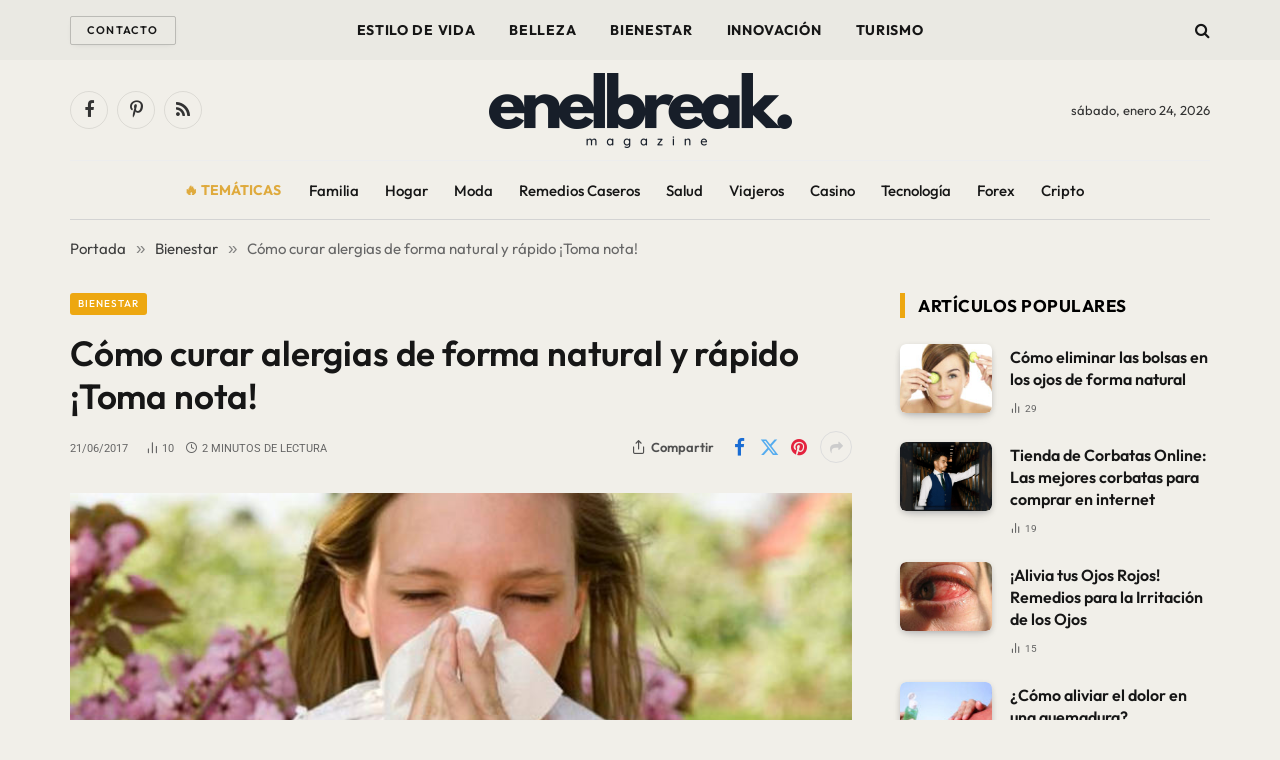

--- FILE ---
content_type: text/html; charset=UTF-8
request_url: https://enelbreak.com/bienestar/como-curar-alergias-de-forma-natural/
body_size: 41997
content:

<!DOCTYPE html>
<html lang="es" prefix="og: https://ogp.me/ns#" class="s-light site-s-light">

<head><link rel="preconnect" href="https://fonts.gstatic.com" crossorigin /><link rel="dns-prefetch" href="https://fonts.gstatic.com" />

	<meta charset="UTF-8" />
	<meta name="viewport" content="width=device-width, initial-scale=1" />
	
<!-- Optimización para motores de búsqueda de Rank Math -  https://rankmath.com/ -->
<title>Cómo curar alergias de forma natural y rápido ¡Toma nota! - EnElBreak!</title><link rel="preload" as="image" imagesrcset="https://enelbreak.com/wp-content/uploads/2024/01/combatir-las-alergias-de-forma-natural-598x450.jpg 598w, https://enelbreak.com/wp-content/uploads/2024/01/combatir-las-alergias-de-forma-natural.jpg 762w" imagesizes="(max-width: 749px) 100vw, 749px" /><link rel="preload" as="font" href="https://enelbreak.com/wp-content/themes/smart-mag/css/icons/fonts/ts-icons.woff2?v3.2" type="font/woff2" crossorigin="anonymous" />
<meta name="description" content="Al llegar la temporadas todos se preocupan, pero aquí mostramos una guía en la que se muestra cómo curar alergias de forma natural."/>
<meta name="robots" content="follow, index, max-snippet:-1, max-video-preview:-1, max-image-preview:large"/>
<link rel="canonical" href="https://enelbreak.com/bienestar/como-curar-alergias-de-forma-natural/" />
<meta property="og:locale" content="es_ES" />
<meta property="og:type" content="article" />
<meta property="og:title" content="Cómo curar alergias de forma natural y rápido ¡Toma nota! - EnElBreak!" />
<meta property="og:description" content="Al llegar la temporadas todos se preocupan, pero aquí mostramos una guía en la que se muestra cómo curar alergias de forma natural." />
<meta property="og:url" content="https://enelbreak.com/bienestar/como-curar-alergias-de-forma-natural/" />
<meta property="og:site_name" content="EnElBreak Magazine" />
<meta property="article:publisher" content="https://www.facebook.com/EnElBreakNews/" />
<meta property="article:tag" content="Salud" />
<meta property="article:section" content="Bienestar" />
<meta property="og:updated_time" content="2024-01-05T23:46:36-04:00" />
<meta property="og:image" content="https://enelbreak.com/wp-content/uploads/2024/01/combatir-las-alergias-de-forma-natural.jpg" />
<meta property="og:image:secure_url" content="https://enelbreak.com/wp-content/uploads/2024/01/combatir-las-alergias-de-forma-natural.jpg" />
<meta property="og:image:width" content="762" />
<meta property="og:image:height" content="573" />
<meta property="og:image:alt" content="curar alergias de forma natural" />
<meta property="og:image:type" content="image/jpeg" />
<meta property="article:published_time" content="2017-06-21T11:16:35-04:00" />
<meta property="article:modified_time" content="2024-01-05T23:46:36-04:00" />
<meta name="twitter:card" content="summary_large_image" />
<meta name="twitter:title" content="Cómo curar alergias de forma natural y rápido ¡Toma nota! - EnElBreak!" />
<meta name="twitter:description" content="Al llegar la temporadas todos se preocupan, pero aquí mostramos una guía en la que se muestra cómo curar alergias de forma natural." />
<meta name="twitter:image" content="https://enelbreak.com/wp-content/uploads/2024/01/combatir-las-alergias-de-forma-natural.jpg" />
<script type="application/ld+json" class="rank-math-schema">{"@context":"https://schema.org","@graph":[{"@type":"Organization","@id":"https://enelbreak.com/#organization","name":"EnElBreak Magazine","url":"https://enelbreak.com","sameAs":["https://www.facebook.com/EnElBreakNews/","https://www.pinterest.com/enelbreaknews/"],"email":"info@enelbreak.com","logo":{"@type":"ImageObject","@id":"https://enelbreak.com/#logo","url":"https://enelbreak.com/wp-content/uploads/2024/01/logo-enelbreak-400x400-1.png","contentUrl":"https://enelbreak.com/wp-content/uploads/2024/01/logo-enelbreak-400x400-1.png","caption":"EnElBreak Magazine","inLanguage":"es","width":"400","height":"400"}},{"@type":"WebSite","@id":"https://enelbreak.com/#website","url":"https://enelbreak.com","name":"EnElBreak Magazine","alternateName":"EEB!","publisher":{"@id":"https://enelbreak.com/#organization"},"inLanguage":"es"},{"@type":"ImageObject","@id":"https://enelbreak.com/wp-content/uploads/2024/01/combatir-las-alergias-de-forma-natural.jpg","url":"https://enelbreak.com/wp-content/uploads/2024/01/combatir-las-alergias-de-forma-natural.jpg","width":"762","height":"573","inLanguage":"es"},{"@type":"WebPage","@id":"https://enelbreak.com/bienestar/como-curar-alergias-de-forma-natural/#webpage","url":"https://enelbreak.com/bienestar/como-curar-alergias-de-forma-natural/","name":"C\u00f3mo curar alergias de forma natural y r\u00e1pido \u00a1Toma nota! - EnElBreak!","datePublished":"2017-06-21T11:16:35-04:00","dateModified":"2024-01-05T23:46:36-04:00","isPartOf":{"@id":"https://enelbreak.com/#website"},"primaryImageOfPage":{"@id":"https://enelbreak.com/wp-content/uploads/2024/01/combatir-las-alergias-de-forma-natural.jpg"},"inLanguage":"es"},{"@type":"Person","@id":"https://enelbreak.com/author/sofia-martinez/","name":"Sof\u00eda Mart\u00ednez","url":"https://enelbreak.com/author/sofia-martinez/","image":{"@type":"ImageObject","@id":"https://enelbreak.com/wp-content/uploads/2024/01/Sofia-Martinez-96x96.jpg","url":"https://enelbreak.com/wp-content/uploads/2024/01/Sofia-Martinez-96x96.jpg","caption":"Sof\u00eda Mart\u00ednez","inLanguage":"es"},"worksFor":{"@id":"https://enelbreak.com/#organization"}},{"@type":"Article","headline":"C\u00f3mo curar alergias de forma natural y r\u00e1pido \u00a1Toma nota! - EnElBreak!","keywords":"curar alergias de forma natural, C\u00f3mo curar alergias","datePublished":"2017-06-21T11:16:35-04:00","dateModified":"2024-01-05T23:46:36-04:00","articleSection":"Bienestar","author":{"@id":"https://enelbreak.com/author/sofia-martinez/","name":"Sof\u00eda Mart\u00ednez"},"publisher":{"@id":"https://enelbreak.com/#organization"},"description":"Al llegar la temporadas todos se preocupan, pero aqu\u00ed mostramos una gu\u00eda en la que se muestra c\u00f3mo curar alergias de forma natural.","name":"C\u00f3mo curar alergias de forma natural y r\u00e1pido \u00a1Toma nota! - EnElBreak!","@id":"https://enelbreak.com/bienestar/como-curar-alergias-de-forma-natural/#richSnippet","isPartOf":{"@id":"https://enelbreak.com/bienestar/como-curar-alergias-de-forma-natural/#webpage"},"image":{"@id":"https://enelbreak.com/wp-content/uploads/2024/01/combatir-las-alergias-de-forma-natural.jpg"},"inLanguage":"es","mainEntityOfPage":{"@id":"https://enelbreak.com/bienestar/como-curar-alergias-de-forma-natural/#webpage"}}]}</script>
<!-- /Plugin Rank Math WordPress SEO -->


<link rel="alternate" type="application/rss+xml" title="EnElBreak!  &raquo; Feed" href="https://enelbreak.com/feed/" />
<link rel="alternate" type="application/rss+xml" title="EnElBreak!  &raquo; Feed de los comentarios" href="https://enelbreak.com/comments/feed/" />
<link rel="alternate" title="oEmbed (JSON)" type="application/json+oembed" href="https://enelbreak.com/wp-json/oembed/1.0/embed?url=https%3A%2F%2Fenelbreak.com%2Fbienestar%2Fcomo-curar-alergias-de-forma-natural%2F" />
<link rel="alternate" title="oEmbed (XML)" type="text/xml+oembed" href="https://enelbreak.com/wp-json/oembed/1.0/embed?url=https%3A%2F%2Fenelbreak.com%2Fbienestar%2Fcomo-curar-alergias-de-forma-natural%2F&#038;format=xml" />
<style id='wp-img-auto-sizes-contain-inline-css' type='text/css'>
img:is([sizes=auto i],[sizes^="auto," i]){contain-intrinsic-size:3000px 1500px}
/*# sourceURL=wp-img-auto-sizes-contain-inline-css */
</style>
<style id='wp-emoji-styles-inline-css' type='text/css'>

	img.wp-smiley, img.emoji {
		display: inline !important;
		border: none !important;
		box-shadow: none !important;
		height: 1em !important;
		width: 1em !important;
		margin: 0 0.07em !important;
		vertical-align: -0.1em !important;
		background: none !important;
		padding: 0 !important;
	}
/*# sourceURL=wp-emoji-styles-inline-css */
</style>
<style id="debloat-wp-block-library-css">@charset "UTF-8";:where(.wp-block-button__link){border-radius:9999px;box-shadow:none;padding:calc(.667em + 2px) calc(1.333em + 2px);text-decoration:none;}:root :where(.wp-block-button .wp-block-button__link.is-style-outline),:root :where(.wp-block-button.is-style-outline>.wp-block-button__link){border:2px solid;padding:.667em 1.333em;}:root :where(.wp-block-button .wp-block-button__link.is-style-outline:not(.has-text-color)),:root :where(.wp-block-button.is-style-outline>.wp-block-button__link:not(.has-text-color)){color:currentColor;}:root :where(.wp-block-button .wp-block-button__link.is-style-outline:not(.has-background)),:root :where(.wp-block-button.is-style-outline>.wp-block-button__link:not(.has-background)){background-color:initial;background-image:none;}:where(.wp-block-columns){margin-bottom:1.75em;}:where(.wp-block-columns.has-background){padding:1.25em 2.375em;}:where(.wp-block-post-comments input[type=submit]){border:none;}:where(.wp-block-cover-image:not(.has-text-color)),:where(.wp-block-cover:not(.has-text-color)){color:#fff;}:where(.wp-block-cover-image.is-light:not(.has-text-color)),:where(.wp-block-cover.is-light:not(.has-text-color)){color:#000;}:root :where(.wp-block-cover h1:not(.has-text-color)),:root :where(.wp-block-cover h2:not(.has-text-color)),:root :where(.wp-block-cover h3:not(.has-text-color)),:root :where(.wp-block-cover h4:not(.has-text-color)),:root :where(.wp-block-cover h5:not(.has-text-color)),:root :where(.wp-block-cover h6:not(.has-text-color)),:root :where(.wp-block-cover p:not(.has-text-color)){color:inherit;}:where(.wp-block-file){margin-bottom:1.5em;}:where(.wp-block-file__button){border-radius:2em;display:inline-block;padding:.5em 1em;}:where(.wp-block-file__button):where(a):active,:where(.wp-block-file__button):where(a):focus,:where(.wp-block-file__button):where(a):hover,:where(.wp-block-file__button):where(a):visited{box-shadow:none;color:#fff;opacity:.85;text-decoration:none;}:where(.wp-block-form-input__input){font-size:1em;margin-bottom:.5em;padding:0 .5em;}:where(.wp-block-form-input__input)[type=date],:where(.wp-block-form-input__input)[type=datetime-local],:where(.wp-block-form-input__input)[type=datetime],:where(.wp-block-form-input__input)[type=email],:where(.wp-block-form-input__input)[type=month],:where(.wp-block-form-input__input)[type=number],:where(.wp-block-form-input__input)[type=password],:where(.wp-block-form-input__input)[type=search],:where(.wp-block-form-input__input)[type=tel],:where(.wp-block-form-input__input)[type=text],:where(.wp-block-form-input__input)[type=time],:where(.wp-block-form-input__input)[type=url],:where(.wp-block-form-input__input)[type=week]{border-style:solid;border-width:1px;line-height:2;min-height:2em;}:where(.wp-block-group.wp-block-group-is-layout-constrained){position:relative;}@keyframes show-content-image{0%{visibility:hidden;}99%{visibility:hidden;}to{visibility:visible;}}@keyframes turn-on-visibility{0%{opacity:0;}to{opacity:1;}}@keyframes turn-off-visibility{0%{opacity:1;visibility:visible;}99%{opacity:0;visibility:visible;}to{opacity:0;visibility:hidden;}}@keyframes lightbox-zoom-in{0%{transform:translate(calc(( -100vw + var(--wp--lightbox-scrollbar-width) ) / 2 + var(--wp--lightbox-initial-left-position)),calc(-50vh + var(--wp--lightbox-initial-top-position))) scale(var(--wp--lightbox-scale));}to{transform:translate(-50%,-50%) scale(1);}}@keyframes lightbox-zoom-out{0%{transform:translate(-50%,-50%) scale(1);visibility:visible;}99%{visibility:visible;}to{transform:translate(calc(( -100vw + var(--wp--lightbox-scrollbar-width) ) / 2 + var(--wp--lightbox-initial-left-position)),calc(-50vh + var(--wp--lightbox-initial-top-position))) scale(var(--wp--lightbox-scale));visibility:hidden;}}:where(.wp-block-latest-comments:not([style*=line-height] .wp-block-latest-comments__comment)){line-height:1.1;}:where(.wp-block-latest-comments:not([style*=line-height] .wp-block-latest-comments__comment-excerpt p)){line-height:1.8;}:root :where(.wp-block-latest-posts.is-grid){padding:0;}:root :where(.wp-block-latest-posts.wp-block-latest-posts__list){padding-left:0;}ol,ul{box-sizing:border-box;}:root :where(.wp-block-list.has-background){padding:1.25em 2.375em;}:where(.wp-block-navigation.has-background .wp-block-navigation-item a:not(.wp-element-button)),:where(.wp-block-navigation.has-background .wp-block-navigation-submenu a:not(.wp-element-button)){padding:.5em 1em;}:where(.wp-block-navigation .wp-block-navigation__submenu-container .wp-block-navigation-item a:not(.wp-element-button)),:where(.wp-block-navigation .wp-block-navigation__submenu-container .wp-block-navigation-submenu a:not(.wp-element-button)),:where(.wp-block-navigation .wp-block-navigation__submenu-container .wp-block-navigation-submenu button.wp-block-navigation-item__content),:where(.wp-block-navigation .wp-block-navigation__submenu-container .wp-block-pages-list__item button.wp-block-navigation-item__content){padding:.5em 1em;}@keyframes overlay-menu__fade-in-animation{0%{opacity:0;transform:translateY(.5em);}to{opacity:1;transform:translateY(0);}}:root :where(p.has-background){padding:1.25em 2.375em;}:where(p.has-text-color:not(.has-link-color)) a{color:inherit;}:where(.wp-block-post-comments-form input:not([type=submit])),:where(.wp-block-post-comments-form textarea){border:1px solid #949494;font-family:inherit;font-size:1em;}:where(.wp-block-post-comments-form input:where(:not([type=submit]):not([type=checkbox]))),:where(.wp-block-post-comments-form textarea){padding:calc(.667em + 2px);}:where(.wp-block-post-excerpt){box-sizing:border-box;margin-bottom:var(--wp--style--block-gap);margin-top:var(--wp--style--block-gap);}:where(.wp-block-preformatted.has-background){padding:1.25em 2.375em;}:where(.wp-block-search__button){border:1px solid #ccc;padding:6px 10px;}:where(.wp-block-search__input){appearance:none;border:1px solid #949494;flex-grow:1;font-family:inherit;font-size:inherit;font-style:inherit;font-weight:inherit;letter-spacing:inherit;line-height:inherit;margin-left:0;margin-right:0;min-width:3rem;padding:8px;text-decoration:unset !important;text-transform:inherit;}:where(.wp-block-search__button-inside .wp-block-search__inside-wrapper){background-color:#fff;border:1px solid #949494;box-sizing:border-box;padding:4px;}:where(.wp-block-search__button-inside .wp-block-search__inside-wrapper) :where(.wp-block-search__button){padding:4px 8px;}:root :where(.wp-block-separator.is-style-dots){height:auto;line-height:1;text-align:center;}:root :where(.wp-block-separator.is-style-dots):before{color:currentColor;content:"···";font-family:serif;font-size:1.5em;letter-spacing:2em;padding-left:2em;}:root :where(.wp-block-site-logo.is-style-rounded){border-radius:9999px;}:root :where(.wp-block-social-links .wp-social-link a){padding:.25em;}:root :where(.wp-block-social-links.is-style-logos-only .wp-social-link a){padding:0;}:root :where(.wp-block-social-links.is-style-pill-shape .wp-social-link a){padding-left:.6666666667em;padding-right:.6666666667em;}:root :where(.wp-block-tag-cloud.is-style-outline){display:flex;flex-wrap:wrap;gap:1ch;}:root :where(.wp-block-tag-cloud.is-style-outline a){border:1px solid;font-size:unset !important;margin-right:0;padding:1ch 2ch;text-decoration:none !important;}:root :where(.wp-block-table-of-contents){box-sizing:border-box;}:where(.wp-block-term-description){box-sizing:border-box;margin-bottom:var(--wp--style--block-gap);margin-top:var(--wp--style--block-gap);}:where(pre.wp-block-verse){font-family:inherit;}.editor-styles-wrapper,.entry-content{counter-reset:footnotes;}:root{--wp-block-synced-color:#7a00df;--wp-block-synced-color--rgb:122,0,223;--wp-bound-block-color:var(--wp-block-synced-color);--wp-editor-canvas-background:#ddd;--wp-admin-theme-color:#007cba;--wp-admin-theme-color--rgb:0,124,186;--wp-admin-theme-color-darker-10:#006ba1;--wp-admin-theme-color-darker-10--rgb:0,107,160.5;--wp-admin-theme-color-darker-20:#005a87;--wp-admin-theme-color-darker-20--rgb:0,90,135;--wp-admin-border-width-focus:2px;}@media (min-resolution:192dpi) { :root{--wp-admin-border-width-focus:1.5px;} }:root{--wp--preset--font-size--normal:16px;--wp--preset--font-size--huge:42px;}html :where(.has-border-color){border-style:solid;}html :where([style*=border-top-color]){border-top-style:solid;}html :where([style*=border-right-color]){border-right-style:solid;}html :where([style*=border-bottom-color]){border-bottom-style:solid;}html :where([style*=border-left-color]){border-left-style:solid;}html :where([style*=border-width]){border-style:solid;}html :where([style*=border-top-width]){border-top-style:solid;}html :where([style*=border-right-width]){border-right-style:solid;}html :where([style*=border-bottom-width]){border-bottom-style:solid;}html :where([style*=border-left-width]){border-left-style:solid;}html :where(img[class*=wp-image-]){height:auto;max-width:100%;}:where(figure){margin:0 0 1em;}html :where(.is-position-sticky){--wp-admin--admin-bar--position-offset:var(--wp-admin--admin-bar--height,0px);}@media screen and (max-width:600px) { html :where(.is-position-sticky){--wp-admin--admin-bar--position-offset:0px;} }</style><link rel="stylesheet" id="debloat-wp-block-library-css" media="all" data-debloat-delay data-href="https://enelbreak.com/wp-includes/css/dist/block-library/style.min.css?ver=6.9"/>
<style id='classic-theme-styles-inline-css' type='text/css'>
/*! This file is auto-generated */
.wp-block-button__link{color:#fff;background-color:#32373c;border-radius:9999px;box-shadow:none;text-decoration:none;padding:calc(.667em + 2px) calc(1.333em + 2px);font-size:1.125em}.wp-block-file__button{background:#32373c;color:#fff;text-decoration:none}
/*# sourceURL=/wp-includes/css/classic-themes.min.css */
</style>
<style id='global-styles-inline-css' type='text/css'>
:root{--wp--preset--aspect-ratio--square: 1;--wp--preset--aspect-ratio--4-3: 4/3;--wp--preset--aspect-ratio--3-4: 3/4;--wp--preset--aspect-ratio--3-2: 3/2;--wp--preset--aspect-ratio--2-3: 2/3;--wp--preset--aspect-ratio--16-9: 16/9;--wp--preset--aspect-ratio--9-16: 9/16;--wp--preset--color--black: #000000;--wp--preset--color--cyan-bluish-gray: #abb8c3;--wp--preset--color--white: #ffffff;--wp--preset--color--pale-pink: #f78da7;--wp--preset--color--vivid-red: #cf2e2e;--wp--preset--color--luminous-vivid-orange: #ff6900;--wp--preset--color--luminous-vivid-amber: #fcb900;--wp--preset--color--light-green-cyan: #7bdcb5;--wp--preset--color--vivid-green-cyan: #00d084;--wp--preset--color--pale-cyan-blue: #8ed1fc;--wp--preset--color--vivid-cyan-blue: #0693e3;--wp--preset--color--vivid-purple: #9b51e0;--wp--preset--gradient--vivid-cyan-blue-to-vivid-purple: linear-gradient(135deg,rgb(6,147,227) 0%,rgb(155,81,224) 100%);--wp--preset--gradient--light-green-cyan-to-vivid-green-cyan: linear-gradient(135deg,rgb(122,220,180) 0%,rgb(0,208,130) 100%);--wp--preset--gradient--luminous-vivid-amber-to-luminous-vivid-orange: linear-gradient(135deg,rgb(252,185,0) 0%,rgb(255,105,0) 100%);--wp--preset--gradient--luminous-vivid-orange-to-vivid-red: linear-gradient(135deg,rgb(255,105,0) 0%,rgb(207,46,46) 100%);--wp--preset--gradient--very-light-gray-to-cyan-bluish-gray: linear-gradient(135deg,rgb(238,238,238) 0%,rgb(169,184,195) 100%);--wp--preset--gradient--cool-to-warm-spectrum: linear-gradient(135deg,rgb(74,234,220) 0%,rgb(151,120,209) 20%,rgb(207,42,186) 40%,rgb(238,44,130) 60%,rgb(251,105,98) 80%,rgb(254,248,76) 100%);--wp--preset--gradient--blush-light-purple: linear-gradient(135deg,rgb(255,206,236) 0%,rgb(152,150,240) 100%);--wp--preset--gradient--blush-bordeaux: linear-gradient(135deg,rgb(254,205,165) 0%,rgb(254,45,45) 50%,rgb(107,0,62) 100%);--wp--preset--gradient--luminous-dusk: linear-gradient(135deg,rgb(255,203,112) 0%,rgb(199,81,192) 50%,rgb(65,88,208) 100%);--wp--preset--gradient--pale-ocean: linear-gradient(135deg,rgb(255,245,203) 0%,rgb(182,227,212) 50%,rgb(51,167,181) 100%);--wp--preset--gradient--electric-grass: linear-gradient(135deg,rgb(202,248,128) 0%,rgb(113,206,126) 100%);--wp--preset--gradient--midnight: linear-gradient(135deg,rgb(2,3,129) 0%,rgb(40,116,252) 100%);--wp--preset--font-size--small: 13px;--wp--preset--font-size--medium: 20px;--wp--preset--font-size--large: 36px;--wp--preset--font-size--x-large: 42px;--wp--preset--spacing--20: 0.44rem;--wp--preset--spacing--30: 0.67rem;--wp--preset--spacing--40: 1rem;--wp--preset--spacing--50: 1.5rem;--wp--preset--spacing--60: 2.25rem;--wp--preset--spacing--70: 3.38rem;--wp--preset--spacing--80: 5.06rem;--wp--preset--shadow--natural: 6px 6px 9px rgba(0, 0, 0, 0.2);--wp--preset--shadow--deep: 12px 12px 50px rgba(0, 0, 0, 0.4);--wp--preset--shadow--sharp: 6px 6px 0px rgba(0, 0, 0, 0.2);--wp--preset--shadow--outlined: 6px 6px 0px -3px rgb(255, 255, 255), 6px 6px rgb(0, 0, 0);--wp--preset--shadow--crisp: 6px 6px 0px rgb(0, 0, 0);}:where(.is-layout-flex){gap: 0.5em;}:where(.is-layout-grid){gap: 0.5em;}body .is-layout-flex{display: flex;}.is-layout-flex{flex-wrap: wrap;align-items: center;}.is-layout-flex > :is(*, div){margin: 0;}body .is-layout-grid{display: grid;}.is-layout-grid > :is(*, div){margin: 0;}:where(.wp-block-columns.is-layout-flex){gap: 2em;}:where(.wp-block-columns.is-layout-grid){gap: 2em;}:where(.wp-block-post-template.is-layout-flex){gap: 1.25em;}:where(.wp-block-post-template.is-layout-grid){gap: 1.25em;}.has-black-color{color: var(--wp--preset--color--black) !important;}.has-cyan-bluish-gray-color{color: var(--wp--preset--color--cyan-bluish-gray) !important;}.has-white-color{color: var(--wp--preset--color--white) !important;}.has-pale-pink-color{color: var(--wp--preset--color--pale-pink) !important;}.has-vivid-red-color{color: var(--wp--preset--color--vivid-red) !important;}.has-luminous-vivid-orange-color{color: var(--wp--preset--color--luminous-vivid-orange) !important;}.has-luminous-vivid-amber-color{color: var(--wp--preset--color--luminous-vivid-amber) !important;}.has-light-green-cyan-color{color: var(--wp--preset--color--light-green-cyan) !important;}.has-vivid-green-cyan-color{color: var(--wp--preset--color--vivid-green-cyan) !important;}.has-pale-cyan-blue-color{color: var(--wp--preset--color--pale-cyan-blue) !important;}.has-vivid-cyan-blue-color{color: var(--wp--preset--color--vivid-cyan-blue) !important;}.has-vivid-purple-color{color: var(--wp--preset--color--vivid-purple) !important;}.has-black-background-color{background-color: var(--wp--preset--color--black) !important;}.has-cyan-bluish-gray-background-color{background-color: var(--wp--preset--color--cyan-bluish-gray) !important;}.has-white-background-color{background-color: var(--wp--preset--color--white) !important;}.has-pale-pink-background-color{background-color: var(--wp--preset--color--pale-pink) !important;}.has-vivid-red-background-color{background-color: var(--wp--preset--color--vivid-red) !important;}.has-luminous-vivid-orange-background-color{background-color: var(--wp--preset--color--luminous-vivid-orange) !important;}.has-luminous-vivid-amber-background-color{background-color: var(--wp--preset--color--luminous-vivid-amber) !important;}.has-light-green-cyan-background-color{background-color: var(--wp--preset--color--light-green-cyan) !important;}.has-vivid-green-cyan-background-color{background-color: var(--wp--preset--color--vivid-green-cyan) !important;}.has-pale-cyan-blue-background-color{background-color: var(--wp--preset--color--pale-cyan-blue) !important;}.has-vivid-cyan-blue-background-color{background-color: var(--wp--preset--color--vivid-cyan-blue) !important;}.has-vivid-purple-background-color{background-color: var(--wp--preset--color--vivid-purple) !important;}.has-black-border-color{border-color: var(--wp--preset--color--black) !important;}.has-cyan-bluish-gray-border-color{border-color: var(--wp--preset--color--cyan-bluish-gray) !important;}.has-white-border-color{border-color: var(--wp--preset--color--white) !important;}.has-pale-pink-border-color{border-color: var(--wp--preset--color--pale-pink) !important;}.has-vivid-red-border-color{border-color: var(--wp--preset--color--vivid-red) !important;}.has-luminous-vivid-orange-border-color{border-color: var(--wp--preset--color--luminous-vivid-orange) !important;}.has-luminous-vivid-amber-border-color{border-color: var(--wp--preset--color--luminous-vivid-amber) !important;}.has-light-green-cyan-border-color{border-color: var(--wp--preset--color--light-green-cyan) !important;}.has-vivid-green-cyan-border-color{border-color: var(--wp--preset--color--vivid-green-cyan) !important;}.has-pale-cyan-blue-border-color{border-color: var(--wp--preset--color--pale-cyan-blue) !important;}.has-vivid-cyan-blue-border-color{border-color: var(--wp--preset--color--vivid-cyan-blue) !important;}.has-vivid-purple-border-color{border-color: var(--wp--preset--color--vivid-purple) !important;}.has-vivid-cyan-blue-to-vivid-purple-gradient-background{background: var(--wp--preset--gradient--vivid-cyan-blue-to-vivid-purple) !important;}.has-light-green-cyan-to-vivid-green-cyan-gradient-background{background: var(--wp--preset--gradient--light-green-cyan-to-vivid-green-cyan) !important;}.has-luminous-vivid-amber-to-luminous-vivid-orange-gradient-background{background: var(--wp--preset--gradient--luminous-vivid-amber-to-luminous-vivid-orange) !important;}.has-luminous-vivid-orange-to-vivid-red-gradient-background{background: var(--wp--preset--gradient--luminous-vivid-orange-to-vivid-red) !important;}.has-very-light-gray-to-cyan-bluish-gray-gradient-background{background: var(--wp--preset--gradient--very-light-gray-to-cyan-bluish-gray) !important;}.has-cool-to-warm-spectrum-gradient-background{background: var(--wp--preset--gradient--cool-to-warm-spectrum) !important;}.has-blush-light-purple-gradient-background{background: var(--wp--preset--gradient--blush-light-purple) !important;}.has-blush-bordeaux-gradient-background{background: var(--wp--preset--gradient--blush-bordeaux) !important;}.has-luminous-dusk-gradient-background{background: var(--wp--preset--gradient--luminous-dusk) !important;}.has-pale-ocean-gradient-background{background: var(--wp--preset--gradient--pale-ocean) !important;}.has-electric-grass-gradient-background{background: var(--wp--preset--gradient--electric-grass) !important;}.has-midnight-gradient-background{background: var(--wp--preset--gradient--midnight) !important;}.has-small-font-size{font-size: var(--wp--preset--font-size--small) !important;}.has-medium-font-size{font-size: var(--wp--preset--font-size--medium) !important;}.has-large-font-size{font-size: var(--wp--preset--font-size--large) !important;}.has-x-large-font-size{font-size: var(--wp--preset--font-size--x-large) !important;}
:where(.wp-block-post-template.is-layout-flex){gap: 1.25em;}:where(.wp-block-post-template.is-layout-grid){gap: 1.25em;}
:where(.wp-block-term-template.is-layout-flex){gap: 1.25em;}:where(.wp-block-term-template.is-layout-grid){gap: 1.25em;}
:where(.wp-block-columns.is-layout-flex){gap: 2em;}:where(.wp-block-columns.is-layout-grid){gap: 2em;}
:root :where(.wp-block-pullquote){font-size: 1.5em;line-height: 1.6;}
/*# sourceURL=global-styles-inline-css */
</style>
<style id="debloat-smartmag-core-css">@charset "UTF-8";html,body,div,span,object,iframe,h1,h2,h3,h4,h5,h6,p,blockquote,pre,a,abbr,address,cite,code,del,dfn,em,img,ins,kbd,q,samp,small,strong,sub,sup,var,b,i,hr,dl,dt,dd,ol,ul,li,fieldset,form,label,legend,table,caption,tbody,tfoot,thead,tr,th,td,article,aside,canvas,details,figure,figcaption,hgroup,menu,footer,header,nav,section,summary,time,mark,audio,video,button,input,textarea{margin:0;padding:0;border:0;vertical-align:baseline;font-size:100%;font-family:inherit;}article,aside,details,figcaption,figure,footer,header,hgroup,menu,nav,section{display:block;}ol,ul{list-style:none;}button,input[type=submit]{box-sizing:content-box;-webkit-appearance:none;cursor:pointer;}button::-moz-focus-inner,input::-moz-focus-inner{border:0;padding:0;}input[type=search]::-webkit-search-cancel-button,input[type=search]::-webkit-search-decoration{-webkit-appearance:none;}input[type=search]{-webkit-appearance:none;}a img{border:0;}img{max-width:100%;height:auto;}@media screen and (-ms-high-contrast: active), (-ms-high-contrast: none) { img{min-height:1px;} }::-webkit-input-placeholder{color:inherit;}::-moz-placeholder{color:inherit;opacity:1;}:-ms-input-placeholder{color:inherit;}html{box-sizing:border-box;}*,*::before,*::after{box-sizing:inherit;}:root{--body-font:"Public Sans",system-ui,sans-serif;--ui-font:var(--body-font);--text-font:var(--body-font);--title-font:var(--ui-font);--h-font:var(--ui-font);--text-size:14px;--text-lh:1.714;--main-width:1200px;--grid-gutter:36px;--wrap-padding:35px;--boxed-pad:45px;--sidebar-width:33.3333333333%;--sidebar-c-width:var(--sidebar-width);--sidebar-pad:38px;--sidebar-c-pad:var(--sidebar-pad);--c-sidebar-sep:var(--c-separator2);--max-width-md:680px;--title-size-xs:14px;--title-size-s:16px;--title-size-n:18px;--title-size-m:20px;--title-size-l:25px;--title-size-xl:30px;--title-fw-semi:600;--title-fw-bold:700;--grid-p-title:var(--title-size-m);--grid-sm-p-title:var(--title-size-s);--grid-lg-p-title:var(--title-size-l);--list-p-title:calc(var(--title-size-m) * 1.05);--small-p-title:var(--title-size-xs);--feat-grid-title-s:var(--title-size-n);--feat-grid-title-m:var(--title-size-m);--feat-grid-title-l:var(--title-size-l);--excerpt-size:15px;--post-content-size:1.186rem;--post-content-lh:1.7;--post-content-gaps:1.54em;--single-content-size:var(--post-content-size);--p-media-margin:1.867em;--p-spacious-pad:0px;--c-facebook:#1a6dd4;--c-twitter:#55acef;--c-pinterest:#e4223e;--c-linkedin:#02669a;--c-tumblr:#44546b;--c-instagram:#c13584;--c-vk:#45668e;--c-vimeo:#1ab7ea;--c-youtube:#f00;--c-dribbble:#ea4c89;--c-flickr:#0063dc;--c-email:#080808;--c-whatsapp:#23c761;--c-soundcloud:#f80;--c-rss:#f97d1e;--c-reddit:#ff4500;--c-telegram:#08c;--c-tiktok:#fe2c55;--c-discord:#5865f2;--c-twitch:#7b3ed6;--c-snapchat:#fffc00;--c-threads:#000;--c-mastodon:#6364ff;--c-spotify:#1db954;--c-bluesky:#1285fe;--block-wrap-mb:55px;--btn-height:38px;--btn-shadow:0 2px 7px -4px rgba(0,0,0,.16);}@media (max-width: 767px) { :root{--block-wrap-mb:45px;} }:root,.s-light{--c-main:#2ab391;--c-main-rgb:42,179,145;--c-contrast-0:#fff;--c-contrast-10:#fbfbfb;--c-contrast-50:#f7f7f7;--c-contrast-75:#efefef;--c-contrast-100:#e8e8e8;--c-contrast-125:#e2e2e2;--c-contrast-150:#ddd;--c-contrast-200:#ccc;--c-contrast-300:#bbb;--c-contrast-400:#999;--c-contrast-450:#8a8a8a;--c-contrast-500:#777;--c-contrast-600:#666;--c-contrast-650:#505050;--c-contrast-700:#444;--c-contrast-800:#333;--c-contrast-850:#191919;--c-contrast-900:#161616;--c-contrast:#000;--c-rgba:0,0,0;--c-separator:var(--c-contrast-100);--c-separator2:var(--c-contrast-125);--c-links:var(--c-contrast-900);--c-headings:var(--c-contrast-900);--c-excerpts:var(--c-contrast-650);--c-nav:var(--c-contrast-900);--c-nav-hov-bg:transparent;--c-nav-drop-sep:rgba(0,0,0,.07);--c-nav-blip:var(--c-contrast-300);--c-post-meta:var(--c-contrast-450);--footer-mt:60px;--footer-bg:#f7f7f7;--footer-lower-bg:#f0f0f0;}.s-dark:not(i),.site-s-dark,.site-s-dark .s-light{--c-contrast-0:#000;--c-contrast-10:#070707;--c-contrast-50:#111;--c-contrast-75:#151515;--c-contrast-100:#222;--c-contrast-125:#2b2b2b;--c-contrast-150:#333;--c-contrast-200:#444;--c-contrast-300:#555;--c-contrast-400:#777;--c-contrast-450:#999;--c-contrast-500:#bbb;--c-contrast-600:#c0c0c0;--c-contrast-650:#ccc;--c-contrast-700:#d1d1d1;--c-contrast-800:#ddd;--c-contrast-850:#ececec;--c-contrast-900:#f0f0f0;--c-contrast:#fff;--c-rgba:255,255,255;--c-a-hover:rgba(var(--c-rgba),.7);--c-headings:var(--c-contrast-850);--c-headings:var(--c-contrast-850);--c-excerpts:var(--c-contrast-650);--c-separator:rgba(var(--c-rgba),.13);--c-separator2:rgba(var(--c-rgba),.13);--c-links:var(--c-contrast-900);--c-nav:var(--c-contrast-900);--c-nav-drop-bg:var(--c-contrast-10);--c-nav-drop-sep:rgba(255,255,255,.1);--c-post-meta:rgba(var(--c-rgba),.65);--c-email:var(--c-contrast-300);--c-input-bg:rgba(var(--c-rgba),.1);--footer-bg:#0f0f11;--footer-lower-bg:#040404;}.site-s-dark{--footer-bg:#070708;}.site-s-dark body{background:#151516;}html{font-size:14px;}body{font-family:var(--body-font);line-height:1.5;color:var(--body-color,var(--c-contrast-700));background:var(--c-contrast-0);-webkit-text-size-adjust:100%;-webkit-tap-highlight-color:rgba(0,0,0,0);overflow-x:hidden;}@media (max-width: 1200px) { .main-wrap{overflow-x:clip;} }@media (max-width: 767px) { body,html{overflow-x:hidden;} }::selection{background:var(--c-main);color:#fff;}img::selection{background:transparent;}:root{--admin-bar-h:32px;}@media (max-width: 782px) { :root{--admin-bar-h:46px;} }*,:before,:after{-webkit-font-smoothing:antialiased;}p{margin-bottom:21px;word-break:break-all;word-break:break-word;overflow-wrap:break-word;}h1{font-size:1.846em;}h2{font-size:1.5em;}h3{font-size:1.285em;}h4{font-size:1.21em;}h5{font-size:1.107em;}h1,h2,h3,h4,h5,h6,.h-tag{font-weight:var(--title-fw-bold);font-family:var(--h-font);color:var(--c-headings);}a{color:var(--c-a,var(--c-links));text-decoration:none;transition:all .25s ease-in-out;}a:hover{text-decoration:none;color:var(--c-a-hover,var(--c-main));}ul,ol{list-style-type:var(--ul-style,none);margin:var(--ul-margin,0);margin-left:var(--ul-ml,0);}@media (max-width: 540px) { ul,ol{margin-left:var(--ul-ml-xs,0);} }li{padding:var(--li-padding,0);padding-left:var(--li-pl,0);margin:var(--li-margin,0);margin-bottom:var(--li-mb,0);}input,textarea,select{border:1px solid var(--c-contrast-150);padding:7px 12px;outline:0;height:auto;font-size:14px;color:var(--c-contrast-500);max-width:100%;border-radius:2px;box-shadow:0 2px 7px -4px rgba(0,0,0,.1);background:var(--c-input-bg,var(--c-contrast-0));}input{width:var(--input-width,initial);height:var(--input-height,38px);}input[type=checkbox],input[type=radio]{width:initial;height:initial;}input:focus,textarea:focus,select:focus{border-color:var(--c-contrast-400);color:var(--c-contrast-650);}input[type=submit],button,input[type=reset] input[type=button],.ts-button{-webkit-appearance:none;padding:var(--btn-pad,0 17px);font-family:var(--ui-font);font-size:var(--btn-f-size,12px);font-weight:var(--btn-f-weight,600);line-height:var(--btn-l-height,var(--btn-height));height:var(--btn-height);letter-spacing:.03em;text-transform:uppercase;text-align:center;box-shadow:var(--btn-shadow);transition:.25s ease-in-out;background:var(--c-main);color:#fff;border:0;border-radius:2px;}input[type=submit]:hover,button:hover,input[type=reset] input[type=button]:hover,.ts-button:hover{background:#161616;border-color:#161616;color:#fff;}.s-dark input[type=submit]:hover,.s-dark button:hover,.s-dark input[type=reset] input[type=button]:hover,.s-dark .ts-button:hover{border-color:#555;}button:focus{outline:0;}input[type=submit]:active,button:active,input[type=button]:active{opacity:.9;}.ts-button-alt{--btn-l-height:1;--btn-height:auto;--btn-pad:10px 17px;box-sizing:border-box;display:inline-flex;align-items:center;justify-content:center;background:transparent;border:1px solid var(--c-contrast-100);color:var(--c-contrast-650);}.ts-button:not(._),.ts-button-alt:not(._){box-shadow:var(--btn-shadow);}.search-form{display:flex;}.search-form .search-field{width:100%;}.search-form input[type=submit]{border-top-left-radius:0;border-bottom-left-radius:0;margin-left:-2px;}.cf:after,.cf:before{content:"";display:table;flex-basis:0;order:1;}.cf:after{clear:both;}.visuallyhidden,.screen-reader-text{border:0;clip:rect(0 0 0 0);height:1px;margin:-1px;overflow:hidden;padding:0;position:absolute;width:1px;}.main-color{color:var(--c-main);}.post-title{color:var(--c-headings);font-family:var(--title-font);line-height:1.36;}.post-title a{--c-links:initial;--c-a:initial;--c-a-hover:var(--c-main);display:block;}@keyframes ts-spinner-scale{0%{transform:scale(0);opacity:0;}50%{opacity:1;}100%{transform:scale(1);opacity:0;}}.lazyload,.lazyloading{will-change:opacity !important;background-color:var(--c-contrast-150);}.lazyload:not(._),.lazyloading:not(._){opacity:.1;}.no-display{will-change:opacity;opacity:0;}.lazyloaded,.appear{will-change:initial;opacity:1;}.wp-post-image,.post-content img,.appear,.lazyload,.lazyloading{transition:opacity .3s ease-in-out;}@media (min-width: 941px) { .wp-post-image,.post-content:hover img{will-change:opacity;} }:where(.ts-img-hov-fade) .wp-post-image:hover{opacity:.85;}:where(.ts-img-hov-saturate) .wp-post-image{transition-property:filter;}:where(.ts-img-hov-saturate) .wp-post-image:hover{filter:brightness(1.08);}.bg-cover{display:block;width:100%;height:100%;background-repeat:no-repeat;background-position:center center;background-size:cover;}@keyframes fade-in{0%{opacity:0;}100%{opacity:1;}}@keyframes bouncedelay{0%,80%,100%{transform:scale(0);}40%{transform:scale(1);}}@keyframes fade-in-up{from{opacity:0;transform:translate3d(0,var(--fade-transform),0);}to{opacity:1;transform:none;}}@keyframes fade-in-up-lg{from{opacity:0;transform:translate3d(0,8px,0);}to{opacity:1;transform:none;}}@keyframes fade-in-down-lg{from{opacity:0;transform:translate3d(0,-8px,0);}to{opacity:1;transform:none;}}.fade-in:not(._){visibility:visible;opacity:1;}.fade-in-up{--fade-transform:2px;will-change:transform;animation:.5s fade-in-up ease-out;animation-fill-mode:both;}.fade-in-up-lg{will-change:transform;animation:.65s fade-in-up-lg ease-out;animation-fill-mode:both;}.fade-in-down-lg{will-change:transform;animation:.65s fade-in-down-lg ease-out;animation-fill-mode:both;}.media-ratio{position:relative;display:block;height:0;}.media-ratio .wp-post-image,.media-ratio > img{position:absolute;top:0;left:0;width:100%;height:100%;object-fit:cover;border-radius:var(--media-radius,0);}.media-ratio.ratio-4-3{padding-bottom:75%;}.ts-contain,.wrap,.main-wrap{max-width:100%;box-sizing:border-box;}.ts-contain,.wrap{width:100%;margin:0 auto;}@media (min-width: 1201px) { .wrap{width:var(--main-width);} }@media (max-width: 940px) { .wrap{max-width:var(--max-width-md);} }@media (min-width: 1201px) { .ts-contain,.main{width:calc(var(--main-width) + var(--wrap-padding) * 2);} }@media (max-width: 940px) { .ts-contain,.main{max-width:calc(var(--max-width-md) + 70px);} }.main{margin:42px auto;}.ts-contain,.main{padding:0 35px;padding:0 var(--wrap-padding);}@media (max-width: 940px) { .ts-contain,.main{--wrap-padding:25px;} }@media (max-width: 540px) { .ts-contain,.main{--wrap-padding:20px;} }@media (max-width: 350px) { .ts-contain,.main{--wrap-padding:15px;} }.ts-contain .ts-contain,.main .ts-contain{padding:0;}@media (min-width: 941px) { .main-content:not(.main),.no-sidebar .right-sidebar .main-content{width:calc(100% - var(--sidebar-c-width));} }.ts-row,.row,.b-row{--grid-gutter-h:calc(var(--grid-gutter) / 2);display:flex;flex-wrap:wrap;margin-right:calc(-1 * var(--grid-gutter-h));margin-left:calc(-1 * var(--grid-gutter-h));}.grid{display:grid;grid-column-gap:var(--grid-gutter);grid-row-gap:var(--grid-row-gap,0);}@media (max-width: 767px) { .grid{--grid-gutter:26px;} }.cols-gap-sm{--grid-gutter:26px;}.cols-gap-lg{--grid-gutter:50px;}@media (max-width: 767px) { .cols-gap-lg{--grid-gutter:26px;} }.grid-1{--col:100%;grid-template-columns:repeat(1,minmax(0,1fr));}.grid-3{--col:33.3333333333%;grid-template-columns:repeat(3,minmax(0,1fr));}@media (max-width: 940px) { .md\:grid-1{--col:100%;grid-template-columns:repeat(1,minmax(0,1fr));}.md\:grid-2{--col:50%;grid-template-columns:repeat(2,minmax(0,1fr));}.md\:grid-4{--col:25%;grid-template-columns:repeat(4,minmax(0,1fr));} }@media (max-width: 767px) { .sm\:grid-1{--col:100%;grid-template-columns:repeat(1,minmax(0,1fr));}.sm\:grid-2{--col:50%;grid-template-columns:repeat(2,minmax(0,1fr));} }@media (max-width: 540px) { .xs\:grid-1{--col:100%;grid-template-columns:repeat(1,minmax(0,1fr));} }.col-4{width:33.3333333333%;}.col-8{width:66.6666666667%;}.column,[class^=col-],[class*=" col-"]{flex:0 0 auto;padding-left:var(--grid-gutter-h);padding-right:var(--grid-gutter-h);}@media (max-width: 940px) { .column,[class^=col-],[class*=" col-"]{width:100%;} }.breadcrumbs{margin:0 auto;margin-bottom:30px;font-family:var(--ui-font);--c-a:var(--c-contrast-450);--c-a-hover:var(--c-links);font-size:12px;color:var(--c-contrast-400);line-height:1;}.breadcrumbs .delim,.breadcrumbs .separator{font-family:Arial,system-ui,sans-serif;padding:0 10px;font-size:1.141em;line-height:.7;opacity:.8;}.breadcrumbs .label{color:var(--c-main);margin-right:21px;text-transform:uppercase;}.breadcrumbs .inner{text-overflow:ellipsis;overflow:hidden;white-space:nowrap;line-height:1.2;}.breadcrumbs-a{margin-top:20px;margin-bottom:20px;}.breadcrumbs-a + .main{margin-top:35px;}.main-featured .row.appear{opacity:1;-webkit-transform:translate3d(0,0,0);}@keyframes slider-fade-in{from{opacity:0;transform:translate3d(0,0px,0);}to{opacity:1;transform:none;}}html :where([style*=border-width]){border-style:solid;}.alignnone,.wp-block-image figure,figure.wp-block-image,.wp-block-gallery,.wp-block-embed{margin:var(--p-media-margin) auto;}.alignwide,.alignfull{margin:calc(var(--p-media-margin) + 4px) auto;}p img.alignnone,img.alignnone{display:block;margin:var(--p-media-margin) auto;}p img,figure img{vertical-align:middle;}.wp-caption{max-width:100%;}.wp-caption-text,figcaption{font-style:italic;font-size:calc(.3em + 8.4px);text-align:center;color:var(--c-contrast-450);}.wp-caption-text,.wp-block-image figcaption,.blocks-gallery-caption,.wp-block-embed figcaption{margin-top:calc(.5em + 5px);padding-bottom:2px;}.alignfull .alignfull,.alignwide .alignwide{margin-left:0;margin-right:0;}.post-content,.textwidget,.wp-block-group__inner-container{--ul-style:disc;--ul-margin:calc(var(--post-content-gaps) + .26em) auto;--ul-ml:35px;--ul-ml-xs:22px;--li-pl:3px;--li-mb:.44em;}.post-content p,.post-content > div,.post-content > dl,.post-content > iframe,.textwidget p,.textwidget > div,.textwidget > dl,.textwidget > iframe,.wp-block-group__inner-container p,.wp-block-group__inner-container > div,.wp-block-group__inner-container > dl,.wp-block-group__inner-container > iframe{margin-bottom:var(--post-content-gaps);}.post-content strong,.textwidget strong,.wp-block-group__inner-container strong{font-weight:var(--title-fw-bold);}.post-content li > ul,.post-content li > ol,.textwidget li > ul,.textwidget li > ol,.wp-block-group__inner-container li > ul,.wp-block-group__inner-container li > ol{margin-top:.5em;margin-bottom:.5em;}.post-content,.textwidget{--c-a:var(--c-main);--c-a-hover:var(--c-links);}.post-content > :not(._):last-child,.textwidget > :not(._):last-child{margin-bottom:0;}.post-content > :not(._):first-child,.textwidget > :not(._):first-child{margin-top:0;}.post-content h1,.post-content h2,.post-content h3,.post-content h4,.post-content h5,.post-content h6,.textwidget h1,.textwidget h2,.textwidget h3,.textwidget h4,.textwidget h5,.textwidget h6{margin-top:1.35em;margin-bottom:.75em;font-weight:var(--title-fw-bold);color:var(--c-headings);font-family:var(--text-h-font,inherit);line-height:1.5;}.post-content a:hover img,.textwidget a:hover img{opacity:1;}.post-content figcaption a,.post-content .wp-caption-text a,.textwidget figcaption a,.textwidget .wp-caption-text a{text-decoration:underline;}.post-content{font-family:var(--text-font);font-size:var(--text-size);font-size:var(--post-content-size);line-height:var(--text-lh);line-height:var(--post-content-lh);text-rendering:optimizeLegibility;color:var(--c-contrast-800);--wp--preset--font-size--small:14px;--wp--preset--font-size--large:22px;}@media (max-width: 767px) { .post-content{font-size:max(14px,calc(var(--post-content-size) * .96));} }.post-content .search-field{vertical-align:top;}.post-content figure > a:not(.pinit-btn){display:block;}.post-content figure > ul,.post-content figure > ol{margin:0;list-style:none;}.entry-content{--post-content-size:var(--single-content-size);}.content-spacious{--p-spacious-pad:3.9340101523%;}@media (max-width: 767px) { .content-spacious{--p-spacious-pad:min(3.9340101523%,calc(var(--wrap-padding) + 8px));} }@media (min-width: 768px) { .content-spacious{padding-left:var(--p-spacious-pad);padding-right:var(--p-spacious-pad);} }@media (min-width: 941px) and (max-width: 1100px) { .content-spacious{--p-spacious-pad:0px;} }.content-spacious > p img.alignnone,.content-spacious .wp-caption.alignnone,.content-spacious figure.alignnone,.content-spacious .alignwide,.content-spacious .alignfull,.content-spacious .gallery,.content-spacious .review-box,.content-spacious .fluid-width-video-wrapper{margin-left:calc(-1 * var(--p-spacious-pad));margin-right:calc(-1 * var(--p-spacious-pad));max-width:calc(100% + var(--p-spacious-pad) * 2);}.content-spacious .wp-caption:not([class*=align]){max-width:unset;}.spc-social{display:flex;align-items:center;}.spc-social .icon{font-size:var(--spc-social-fs,14px);line-height:1.6;width:1.2em;text-align:center;}.spc-social .service{display:flex;height:100%;align-items:center;justify-content:center;padding:0 3px;margin-right:var(--spc-social-space,2px);color:var(--c-spc-social,inherit);background:var(--c-spcs-bg,transparent);}.spc-social .service:hover{opacity:var(--spcs-hov-opacity,.8);color:var(--c-spc-social-hov,var(--c-main));}.spc-social .service:last-child{margin-right:0;}.spc-social-b{--spc-social-fs:19px;--spc-social-size:38px;--spc-social-space:9px;}.spc-social-b .icon{line-height:1;width:auto;}.spc-social-b .service{padding:0;width:var(--spc-social-size);height:var(--spc-social-size);border:1px solid rgba(0,0,0,.09);border-radius:50%;}.s-dark .spc-social-b .service{background:rgba(var(--c-rgba),.12);background:var(--c-spcs-bg,rgba(var(--c-rgba),.12));}.spc-social-bg{--c-spc-social:#fff;--spcs-hov-opacity:.8;}.spc-social-bg .service{--c-spcs-bg:var(--c-spcs-icon);}.spc-social-bg .service:hover{color:var(--c-spc-social);}.spc-social-colored .service{--c-spc-social:var(--c-spcs-icon);}.spc-social-colored .service:hover{color:var(--c-spc-social);}.spc-social-colors .service{--c-spcs-icon:#000;}:where(.s-dark) .spc-social-colors .service{--c-spcs-icon:#7b7b7b;}.spc-social-colors .s-facebook{--c-spcs-icon:var(--c-facebook);}.spc-social-colors .s-twitter{--c-spcs-icon:var(--c-twitter);}.spc-social-colors .s-pinterest{--c-spcs-icon:var(--c-pinterest);}.spc-social-colors .s-rss{--c-spcs-icon:var(--c-rss);}.spc-social-colors .s-tumblr{--c-spcs-icon:var(--c-tumblr);}.spc-social-colors .s-linkedin{--c-spcs-icon:var(--c-linkedin);}.spc-social-block{flex-wrap:wrap;margin-bottom:calc(-1 * var(--spc-social-space,2px));}.spc-social-block .service{margin-bottom:var(--spc-social-space,2px);}.post-meta{--p-meta-sep:"—";display:flex;flex-direction:column;margin-bottom:var(--p-meta-mb,initial);font-family:var(--ui-font);font-size:12px;color:var(--c-post-meta);line-height:1.5;}.post-meta-items a{color:inherit;}.post-meta .meta-item:before{content:"—";content:var(--p-meta-sep);padding:0 var(--p-meta-sep-pad,4px);display:inline-block;transform:scale(.916);}.post-meta .has-icon{white-space:nowrap;}.post-meta .has-icon:before{display:none;}.post-meta .has-icon i{font-size:var(--p-meta-icons-s,1.083em);color:var(--c-p-meta-icons);margin-right:4px;}.post-meta .has-next-icon{margin-right:var(--p-meta-icons-mr,10px);}.post-meta .has-next-icon:not(.has-icon){margin-right:18px;}.post-meta .meta-item:first-child:before{display:none;}.post-meta .post-title{margin:var(--p-title-space,9px) 0;}.post-meta .post-cat{display:inline-flex;flex-wrap:wrap;justify-content:center;align-items:center;}.post-meta .post-cat > a{padding:0;color:var(--c-main);font-weight:500;letter-spacing:.05em;text-transform:uppercase;}.post-meta .post-cat > a:hover{opacity:.8;}.post-meta .post-cat a + a:before{content:"•";display:inline-flex;padding:0 6px;font-size:.9em;font-weight:400;line-height:1;}.post-meta .cat-labels{display:inline-flex;margin-bottom:-5px;}.post-meta .cat-labels .category{display:inline-flex;margin-bottom:6px;}.post-meta .meta-item + .cat-labels{vertical-align:middle;margin-left:8px;}.post-meta .meta-item + .cat-labels:before{content:"";}.post-meta .cat-labels + .meta-item:before{content:"";margin-left:3px;}.post-meta > :last-child{margin-bottom:0;}.post-meta > :first-child{margin-top:0;}.post-meta > .is-title:last-child{margin-bottom:0 !important;}.post-meta > .is-title:first-child{margin-top:0 !important;}.meta-below-has-right{display:flex;align-items:center;}@media (max-width: 940px) { .meta-below-has-right{flex-direction:column;gap:20px;} }.meta-below-has-right .post-meta-items{min-width:30%;}@media (max-width: 940px) { .meta-below-has-right .post-meta-items{width:100%;} }.load-button.loading{cursor:default;}.author-box{border-top:1px solid var(--c-separator);padding-top:35px;margin-bottom:45px;}.author-info{font-size:14px;overflow:hidden;}.author-info [rel=author]{color:var(--c-links);font-weight:600;font-size:17px;font-family:var(--ui-font);line-height:1.2;}.author-info .social-icons{margin-left:auto;}@media (max-width: 540px) { .author-info .social-icons{display:block;float:none;width:100%;text-align:left;margin-top:13px;} }.author-info .social-icons li{margin-right:10px;}.author-info .social-icons li a{background:transparent;color:var(--c-contrast-700);font-size:14px;}.author-info .social-icons li a:hover{color:var(--c-contrast);}.author-info .description{display:flex;flex-wrap:wrap;line-height:1.714;}.author-info .bio{width:100%;margin-top:14px;margin-bottom:0;}.l-post .media{position:relative;align-self:flex-start;border-radius:var(--media-radius,0);overflow:hidden;}.l-post .content{position:relative;}.l-post img{max-width:initial;}.l-post .image-link{display:block;position:relative;max-width:100%;}.l-post .post-title{font-size:var(--title-size-m);font-weight:var(--title-fw-bold);}@media (max-width: 540px) { .l-post .post-title a{display:initial;} }@media (max-width: 540px) { .l-post .post-meta-items a{pointer-events:none;}.touch .l-post .post-meta-items a{pointer-events:auto;} }.grid-post .media{margin-bottom:16px;}.grid-post .media:last-child{margin-bottom:0;}.grid-post .image-link{width:100%;}.grid-post .post-title{font-size:var(--grid-p-title);}.grid-sm-post .image-link{width:100%;}.grid-sm-post .post-title{font-size:var(--grid-sm-p-title);margin-top:11px;}.small-post{display:flex;width:100%;--post-format-scale:.82;}.small-post .p-meta-b{margin-top:9px;}.small-post .post-title{font-size:var(--small-p-title);font-weight:var(--title-fw-semi);line-height:1.43;}.small-post .media{display:block;width:110px;max-width:40%;margin-right:18px;flex-shrink:0;}.small-post .media img{display:block;}.small-post .content{margin-top:2px;flex-grow:1;}.small-post .review-number{height:26px;line-height:26px;min-width:26px;}.small-post .post-meta .main-stars{font-size:15px;}.small-post .review-radial{transform:scale(.85);margin:0;}.loop-sep{overflow:hidden;}.loop-sep .l-post:after{content:"";position:absolute;left:0;width:100%;bottom:calc(var(--grid-row-gap) / 2 * -1);border-bottom:1px solid var(--c-separator);}.loop-grid{--grid-row-gap:36px;}.loop-grid .l-post .image-link{overflow:hidden;}.loop-grid-sm{--grid-row-gap:26px;}.loop-small{--grid-row-gap:25px;}.loop-small .l-post{position:relative;}.loop-small-sep{--grid-row-gap:32px;}.mobile-menu{--c-sep:rgba(var(--c-rgba),.08);font-size:16px;font-family:var(--ui-font);font-weight:700;letter-spacing:0;color:var(--c-links);-webkit-font-smoothing:antialiased;}.mobile-menu.s-dark,.s-dark .mobile-menu{--c-sep:rgba(var(--c-rgba),.11);}.mobile-menu li{position:relative;display:flex;width:100%;flex-wrap:wrap;border-bottom:1px solid var(--c-sep);}.mobile-menu li a{max-width:calc(100% - 65px);float:none;display:block;padding:12px 0;padding-right:50px;line-height:1.5;color:inherit;}.mobile-menu li li{padding-left:12px;border:0;}.mobile-menu li ul li:last-child ul{border-bottom-color:transparent;}.mobile-menu ul{width:100%;max-height:0;opacity:0;background:transparent;overflow:hidden;border:0;transition:opacity .6s ease,max-height .8s ease;}.mobile-menu ul > li > ul li{padding-left:15px;}.mobile-menu ul li a{padding:8px 0;font-size:.93em;font-size:max(13px,.93em);font-weight:500;}.mobile-menu .nav-icons,.mobile-menu .mega-menu{display:none;}.mobile-menu .item-active > ul{opacity:1;max-height:3000px;transition:opacity .4s ease-in,max-height 1s ease-in;}.mobile-menu > .item-active{padding-bottom:10px;}.mobile-menu .chevron{display:flex;align-items:center;margin-left:auto;padding:0 25px;margin-right:-15px;border:0;color:var(--c-contrast-400);text-align:center;font-size:12px;-webkit-text-stroke:1.2px var(--c-contrast-0);line-height:1.8;cursor:pointer;}.mobile-menu .item-active > .chevron{transform:rotate(180deg);}.mobile-menu li:hover > a{opacity:.8;}.off-canvas{position:fixed;top:0;left:0;display:flex;flex-direction:column;height:100%;width:80vw;min-width:320px;max-width:370px;box-sizing:border-box;background:var(--c-contrast-0);z-index:10000;transform:translate3d(-100%,0,0);transition:.4s ease-in-out;transition-property:transform,visibility;visibility:hidden;content-visibility:auto;}@media (max-width: 350px) { .off-canvas{min-width:300px;} }.off-canvas-head{padding:0 25px;padding-top:38px;margin-bottom:20px;}.off-canvas-content{display:flex;flex-direction:column;padding:25px;overflow-y:auto;overflow-x:hidden;flex:1 1 auto;}@media (min-width: 941px) { .off-canvas-content{--c-sb:var(--c-contrast-200);--c-sb-track:transparent;--sb-size:4px;--sb-width:thin;scrollbar-width:var(--sb-width);scrollbar-color:var(--c-sb) var(--c-sb-track);}.off-canvas-content::-webkit-scrollbar-track{background-color:var(--c-sb-track);}.off-canvas-content::-webkit-scrollbar-thumb{background-color:var(--c-sb);border-radius:3px;}.has-scrollbar .off-canvas-content::-webkit-scrollbar{width:var(--sb-size);} }.off-canvas .mobile-menu{margin-bottom:45px;}.off-canvas .logo-image{display:inline-block;max-width:calc(100% - 34px);}.off-canvas .ts-logo{display:flex;justify-content:center;align-items:center;}.off-canvas .close{position:absolute;top:0;right:0;padding:0 9px;background:#161616;color:#fff;line-height:26px;font-size:14px;}.off-canvas .mobile-menu{margin-top:-10px;transition:opacity .5s ease-in;opacity:.2;}.off-canvas .spc-social{--c-spc-social:var(--c-contrast);--spc-social-fs:17px;padding-top:10px;margin-top:auto;justify-content:center;}.off-canvas.s-dark .close,.s-dark .off-canvas .close{background:var(--c-contrast-200);}.off-canvas-backdrop{content:"";position:fixed;opacity:0;z-index:9999;pointer-events:none;height:0;width:0;top:0;left:0;background:rgba(0,0,0,.3);transition:opacity .3s ease-in-out;}.off-canvas-active{overflow:hidden;}.off-canvas-active .off-canvas{transform:translate3d(0,0,0);visibility:visible;box-shadow:2px 0px 15px 0 rgba(0,0,0,.1);}.off-canvas-active .mobile-menu{opacity:1;}.off-canvas-active .off-canvas-backdrop{opacity:1;width:100%;height:100%;pointer-events:auto;}.off-canvas-widgets{margin-bottom:45px;}.off-canvas-widgets .widget{margin-bottom:45px;}.off-canvas-widgets .widget:last-child{margin-bottom:0;}.search-modal.s-dark,.s-dark .search-modal{--bg-opacity:.95;}.search-modal.mfp-bg{background:var(--c-contrast-0);opacity:0;transition:.35s ease-in-out;will-change:opacity;position:fixed;z-index:10001;pointer-events:none;}.search-modal.mfp-bg.mfp-ready{opacity:var(--bg-opacity,.98);}.search-modal.mfp-bg.mfp-removing{opacity:0;}.search-modal .search-modal-wrap{display:block;}.search-modal.mfp-ready.mfp-wrap{opacity:1;transform:none;}.search-modal.mfp-wrap,.search-modal.mfp-removing.mfp-wrap{opacity:0;will-change:opacity;transition:.4s ease-in-out;transform:scale(.95);}.search-modal.mfp-removing.mfp-wrap{transition-duration:.2s;}.search-modal .mfp-close{position:absolute;z-index:1046;top:20px;right:20px;padding:0;background:transparent;color:var(--c-contrast);font-size:60px;font-family:Arial,Baskerville,monospace;line-height:44px;opacity:.65;-webkit-text-stroke:2px var(--c-contrast-0);}.search-modal .mfp-close:active{top:20px;}.admin-bar .search-modal .mfp-close{top:50px;}.search-modal .search-form{flex-wrap:wrap;position:relative;}.search-modal .search-field{padding:0;padding-bottom:12px;margin-bottom:22px;border:0;border-bottom:1px solid var(--c-separator2);height:auto;font-size:60px;font-weight:bold;line-height:1;color:var(--c-contrast-850);background:transparent;}@media (max-width: 767px) { .search-modal .search-field{font-size:42px;} }.search-modal .message{font-size:18px;color:var(--c-contrast-400);}.search-modal-box{padding:0 50px;margin:0 auto;max-width:790px;}@media (max-width: 767px) { .search-modal-box{max-width:100%;} }.search-modal .live-search-results{top:84px;left:0;right:auto;width:100%;margin-bottom:15px;border:1px solid var(--c-separator);border-top:0;box-shadow:none;}.search-modal-wrap{display:none;}.base-text{font-family:var(--text-font);font-size:var(--text-size);line-height:var(--text-lh);text-rendering:optimizeLegibility;}.block-head{--line-weight:1px;--c-border:var(--c-separator2);--space-below:26px;--c-block:var(--c-main);display:flex;flex-wrap:nowrap;font-family:var(--ui-font);align-items:center;justify-content:space-between;margin-bottom:var(--space-below);}.block-head .heading{font-size:17px;font-weight:700;line-height:1.2;text-transform:uppercase;color:var(--c-block);flex-shrink:0;max-width:100%;}.block-head .heading .color{color:var(--c-contrast-900);}.block-head .heading a{color:inherit;}.block-head .filters .active{color:var(--c-block);}.block-head-ac{--c-block:var(--c-contrast-900);}.block-head-ac .heading .color{color:var(--c-heading-multi,var(--c-main));}.block-head-a{--space-below:28px;--c-border:var(--c-separator);--line-weight:2px;padding:10px 14px;background:var(--c-contrast-10);border:1px solid var(--c-border);border-bottom-width:var(--line-weight);border-left:0;border-right:0;color:var(--c-headings);text-transform:uppercase;}.block-head-a .heading{color:var(--c-block);font-size:14px;font-weight:700;letter-spacing:.02em;}.block-head-b{--space-below:28px;}.block-head-c{--c-line:var(--c-main);--line-width:40px;--line-weight:2px;--border-weight:1px;border-bottom:var(--border-weight) solid var(--c-border);padding-bottom:13px;position:relative;}.block-head-c:after{content:"";position:absolute;bottom:calc(-1 * var(--border-weight));left:0;width:var(--line-width);height:var(--line-weight);background-color:var(--c-line);}.block-head-c .heading a{color:inherit;}.block-head-d .filters .active{color:var(--c-contrast-900);}.block-head-i{--line-weight:4px;}.block-head-i .heading{font-weight:600;letter-spacing:.03em;line-height:1.5;padding-left:calc(var(--line-weight) + 13px);position:relative;}.block-head-i .heading:before{content:"";position:absolute;left:0;top:0;width:var(--line-weight);height:100%;background:var(--c-main);}.has-media-shadows .media,.has-media-shadows.featured{box-shadow:0 2px 6px -1px rgba(7,10,25,.2),0 6px 12px -6px rgba(7,10,25,.2);}.social-icons li{float:left;margin-right:5px;height:20px;}.social-icons li:last-child{margin-right:0;}.social-icons .icon{display:inline-block;width:20px;height:20px;line-height:20px;text-align:center;font-size:12px;color:#fff;transition:all .4s ease;}.social-icons .icon:hover{text-decoration:none;border-radius:50%;}.cat-labels{line-height:0;}.cat-labels a,.cat-labels .category{display:inline-flex;background:var(--c-main);margin-right:var(--cat-label-mr,5px);padding:0 8px;color:#fff;border-radius:1px;font-family:var(--ui-font);font-size:11px;font-weight:500;text-transform:uppercase;letter-spacing:.03em;line-height:22px;}.cat-labels a:hover,.cat-labels .category:hover{background:var(--hover-bg,var(--c-main));color:#fff;filter:contrast(1.2);}.cat-labels a:last-child,.cat-labels .category:last-child{margin-right:0;}.ts-snackbar{display:flex;position:fixed;width:500px;padding:10px 18px;max-width:95%;bottom:10px;left:50%;transform:translate(-50%,100%);color:#fff;background-color:rgba(0,0,0,.95);border-radius:4px;opacity:0;pointer-events:none;transition:.4s ease-in-out;align-items:center;}.ts-snackbar-active{opacity:1;transform:translate(-50%,0);pointer-events:initial;}.ts-snackbar .tsi-close{padding:10px;margin-right:-5px;cursor:pointer;margin-left:auto;font-size:13px;}.navigation{--nav-height:var(--head-h,43px);font-family:var(--ui-font);color:var(--c-nav);height:100%;align-self:center;}.s-dark .navigation{--c-nav-blip:initial;}.navigation ul{display:flex;list-style:none;line-height:1.6;}.navigation .menu,.navigation .menu li{height:100%;}.navigation .menu > li > a,.navigation .sub-menu > li > a{display:flex;align-items:center;}.navigation .menu > li > a{color:inherit;}@media (max-width: 940px) { .navigation .menu{display:none;} }.navigation .menu > li > a{height:100%;text-decoration:none;text-transform:var(--nav-text-case);padding:0 var(--nav-items-space,17px);font-size:var(--nav-text,15px);font-weight:var(--nav-text-weight,600);letter-spacing:var(--nav-ls,inherit);}@media (min-width: 941px) and (max-width: 1200px) { .navigation .menu > li > a{padding:0 5px;padding:0 max(5px,calc(var(--nav-items-space) * .6));font-size:calc(10px + ( var(--nav-text) - 10px ) * .7);} }.navigation .menu li > a:after{display:inline-block;content:"";font-family:ts-icons;font-style:normal;font-weight:normal;font-size:14px;line-height:1;color:var(--c-nav-blip,inherit);margin-left:8px;}@media (min-width: 941px) and (max-width: 1200px) { .navigation .menu li > a:after{margin-left:5px;font-size:12px;} }.navigation .menu li > a:only-child:after,.navigation .menu .only-icon > a:after{display:none;}.navigation .menu > li:first-child > a{border-left:0;box-shadow:none;}.navigation .menu > li:hover,.navigation .menu > .current-menu-item,.navigation .has-parent-state .current-menu-parent,.navigation .has-parent-state .current-menu-ancestor{background:var(--c-nav-hov-bg);}.navigation .menu > li:hover > a,.navigation .menu > .current-menu-item > a,.navigation .has-parent-state .current-menu-parent > a,.navigation .has-parent-state .current-menu-ancestor > a{color:var(--c-nav-hov);}.navigation .menu > li:hover > a:after,.navigation .menu > .current-menu-item > a:after,.navigation .has-parent-state .current-menu-parent > a:after,.navigation .has-parent-state .current-menu-ancestor > a:after{color:inherit;}.navigation .menu ul,.navigation .menu .sub-menu{position:absolute;overflow:visible;visibility:hidden;display:block;opacity:0;padding:5px 0px;background:var(--c-nav-drop-bg,var(--c-contrast-0));border:1px solid var(--c-nav-drop-sep);box-shadow:rgba(0,0,0,.08) 0px 2px 3px -1px,rgba(0,0,0,.06) 0px 4px 11px -2px;transition:all .2s ease-in;z-index:110;pointer-events:none;}.navigation .menu > li:not(.item-mega-menu){position:relative;}.navigation .menu > li > ul{top:100%;}.navigation .menu ul ul{left:100%;top:0;margin-top:-5px;}.navigation .menu li:first-child > ul{margin-top:-6px;}.navigation li:hover > ul,.navigation li:hover > .sub-menu{visibility:visible;opacity:1;pointer-events:auto;}.navigation .menu li li > a:after{display:block;float:right;line-height:inherit;}.navigation .menu > li li a{float:none;display:block;padding:9px 22px;border-top:1px solid var(--c-nav-drop-sep);font-size:var(--nav-drop-text,14px);letter-spacing:var(--nav-drop-ls,inherit);font-weight:var(--nav-drop-fw,400);color:var(--c-nav-drop,inherit);text-transform:none;text-decoration:none;pointer-events:none;}.navigation .menu > li:hover li a{pointer-events:auto;}.navigation .menu li{transition:.3s ease-in;transition-property:opacity,background;}.navigation .menu ul li{float:none;min-width:235px;max-width:350px;border-top:0;padding:0 0;position:relative;}.navigation .menu ul > li:first-child > a{border-top:0px;box-shadow:none;}.navigation .menu li li:hover,.navigation .menu li .current-menu-item{background:var(--c-nav-drop-hov-bg);}.navigation .menu li li:hover > a,.navigation .menu li .current-menu-item > a{color:var(--c-nav-drop-hov);}.nav-hov-a{--c-nav-hov:var(--c-main);--c-nav-drop-hov:var(--c-nav-hov);}.navigation li:hover > .mega-menu-a .lazyload{display:block;}.mega-menu-a .recent-posts .posts.active{display:block;animation:.5s fade-in ease-out;animation-fill-mode:both;}.navigation-small .menu > li > a{line-height:1;}.social-icons{float:right;}@media (max-width: 940px) { .social-icons{clear:both;text-align:center;float:none;} }@media (max-width: 940px) { .social-icons li{float:none;display:inline-block;} }.live-search-results{visibility:hidden;opacity:0;position:absolute;right:0;z-index:1500;top:100%;width:350px;padding:25px;background:var(--c-contrast-0);box-shadow:0 2px 6px rgba(var(--c-rgba),.15);transition:opacity .3s ease-in;}.live-search-results .media{width:80px;}.live-search-results .view-all{--c-a:var(--c-contrast-450);margin:-25px;margin-top:25px;border-bottom:0;}.live-search-results .view-all a{display:block;text-align:center;background:var(--c-contrast-50);border-top:1px solid var(--c-separator);padding:14px;text-transform:uppercase;font-size:12px;}.live-search-results .no-results{float:none;font-size:13px;display:block;text-align:center;}@media (max-width: 940px) { .smart-head{display:none;} }.smart-head-row{--icons-size:16px;--c-icons:var(--c-links);}.smart-head-row.s-dark,.s-dark .smart-head-row{--c-a-hover:var(--c-main);}.smart-head .logo-link{--c-a-hover:var(--c-headings);display:flex;flex-shrink:0;align-items:center;font-size:37px;font-weight:bold;text-align:center;letter-spacing:-1px;}@media (max-width: 540px) { .smart-head .logo-link{font-size:28px;flex-shrink:1;} }.smart-head .logo-link:not(:last-child){--item-mr:35px;}.smart-head .logo-link > h1,.smart-head .logo-link > span{font:inherit;display:flex;align-items:center;}.smart-head .logo-is-image{font-size:0;}.smart-head .logo-image{padding:10px 0;max-height:var(--head-h);max-height:calc(var(--head-h) - 20px);object-fit:contain;width:auto;height:revert-layer;box-sizing:content-box;}.smart-head :where(.items-left) .logo-image{object-position:left;}.smart-head .search-icon{color:var(--c-search-icon,var(--c-icons));font-size:var(--search-icon-size,var(--icons-size));display:flex;align-items:center;padding-left:5px;height:100%;}.smart-head .search-icon:hover{color:var(--c-main);}.smart-head .ts-button-alt{--btn-f-size:13px;padding:10px 17px;line-height:1;height:auto;letter-spacing:.11em;border-color:rgba(var(--c-rgba),.2);}.smart-head .ts-button-alt:not(:hover){color:var(--c-contrast-900);}.smart-head .h-date{--item-mr:30px;flex-shrink:0;font-size:13px;}.smart-head .cart-counter.active{display:block;}.smart-head .h-text{flex-shrink:0;font-size:13px;max-width:100%;}.smart-head .h-text > ins{min-width:728px;max-width:100%;}.smart-head .is-icon{padding:0 4px;}.smart-head .has-icon,.smart-head .has-icon-only{display:inline-flex;align-items:center;height:100%;max-height:45px;}.smart-head .has-icon:last-child,.smart-head .has-icon:last-child .is-icon,.smart-head .has-icon-only:last-child,.smart-head .has-icon-only:last-child .is-icon{padding-right:0;}.smart-head .has-icon-only{--item-mr:9px;}.smart-head .items-right .nav-wrap{justify-content:flex-end;}.smart-head .items-center .nav-wrap{justify-content:center;}.smart-head .spc-social{flex-wrap:nowrap;}.smart-head{--nav-items-space:17px;--head-top-h:40px;--head-mid-h:110px;--head-bot-h:55px;--head-row-pad:30px;--c-bg:transparent;--c-border:var(--c-contrast-75);--c-shadow:transparent;position:relative;box-shadow:0 3px 4px 0 var(--c-shadow);}.smart-head-row{padding:0 var(--head-row-pad);background-color:var(--c-bg);height:var(--head-h);border:0 solid transparent;color:var(--c-contrast-800);}@media (max-width: 767px) { .smart-head-row{padding:0 20px;} }.smart-head-row > .inner{display:flex;justify-content:space-between;padding:var(--head-inner-pad,0);height:100%;position:relative;}.smart-head-row.wrap{padding:0;--head-inner-pad:0 25px;}.smart-head-row-full{width:100%;}.smart-head-row-3 > .inner{display:grid;grid-template-columns:1fr auto 1fr;grid-template-columns:minmax(max-content,1fr) auto minmax(max-content,1fr);}@media (min-width: 941px) and (max-width: 1200px) { .smart-head-row.has-center-nav > .inner{display:flex;} }@media (min-width: 941px) { .smart-head-row.has-center-nav .logo-link{margin-right:0;min-width:40px;flex-shrink:1;} }.smart-head-top{--c-bg:var(--c-contrast-50);--head-h:var(--head-top-h);--search-icon-size:14px;--icons-size:14px;}.smart-head-top .spc-social-b{--spc-social-fs:14px;--spc-social-size:34px;}.smart-head-top .ts-button{--btn-f-size:11px;}.smart-head-top .ts-button-alt{padding:8px 16px;}.smart-head-top.s-dark,.s-dark .smart-head-top{--c-bg:var(--c-contrast-0);}.smart-head-mid{--head-h:var(--head-mid-h);}.smart-head-mid.s-dark,.s-dark .smart-head-mid{--c-bg:var(--c-contrast-0);}.smart-head-bot{--head-h:var(--head-bot-h);border:1px solid var(--c-border);border-left:0;border-right:0;}.smart-head-bot .ts-button{--btn-f-size:12px;}.smart-head-bot.s-dark,.s-dark .smart-head-bot{--c-bg:var(--c-contrast-0);--c-border:transparent;}.smart-head .items{--item-mr:15px;display:flex;align-items:center;flex:1 1 auto;height:inherit;}.smart-head .items > *{margin-left:var(--item-ml,0);margin-right:var(--item-mr);}.smart-head .items-right{justify-content:flex-end;}.smart-head .items-center{justify-content:center;flex-shrink:0;}.smart-head .items-center:not(.empty){padding-left:15px;padding-right:15px;}.smart-head .items > :first-child{margin-left:0;}.smart-head .items-right > :last-child,.smart-head .items-center > :last-child{margin-right:0;}.smart-head .navigation-small{--nav-items-space:13px;--nav-text:13px;--nav-text-weight:400;--nav-ls:0;--nav-text-case:none;}.smart-head-b{--head-mid-h:110px;--head-bot-h:60px;--c-bg:transparent;--c-border:var(--c-separator);--nav-text:14px;--nav-text-weight:600;--nav-ls:.08em;--nav-text-case:uppercase;}.smart-head-b .s-dark,.s-dark .smart-head-b{--c-icons:var(--c-contrast-400);}.smart-head-b .navigation{--c-nav-blip:#aaa;}.smart-head-b .smart-head-bot{--icons-size:18px;--c-border:rgba(255,255,255,.1);}.smart-head-b .smart-head-bot.s-dark,.s-dark .smart-head-b .smart-head-bot{--c-bg:var(--c-contrast-75);}.smart-head-mobile{--head-top-h:45px;--head-mid-h:65px;display:block;}@media (min-width: 941px) { .smart-head-mobile{display:none;} }.smart-head-mobile .smart-head-row{--icons-size:18px;--c-icons:var(--c-contrast-800);}.smart-head-mobile .smart-head-mid{border-top-color:var(--c-main);}.smart-head-mobile > :last-child{border-bottom:1px solid var(--c-contrast-100);}.nav-wrap{width:100%;height:100%;display:flex;}.offcanvas-toggle{display:flex;align-items:center;background:none;padding:0;box-shadow:none;line-height:1;height:100%;}.offcanvas-toggle:hover{background:inherit;--c-hamburger:var(--c-main);}.hamburger-icon{--line-weight:3px;--line-width:100%;--height:17px;display:inline-flex;vertical-align:middle;height:var(--height);width:26px;position:relative;}.hamburger-icon .inner,.hamburger-icon .inner:before,.hamburger-icon .inner:after{position:absolute;height:var(--line-weight);background-color:var(--c-hamburger,var(--c-icons));transition:background .2s ease-in-out;}.hamburger-icon .inner{top:auto;bottom:0;width:calc(100% - 6px);}.hamburger-icon .inner:before,.hamburger-icon .inner:after{display:block;content:"";width:calc(100% + 6px);}.hamburger-icon .inner:before{top:0;transform:translateY(calc(-1 * var(--height) + 100%));}.hamburger-icon .inner:after{bottom:0;transform:translateY(calc(-1 * var(--height) / 2 + 50%));}.smart-head-sticky{position:fixed !important;top:0;z-index:10000 !important;box-shadow:0 0 20px rgba(0,0,0,.05);}.s-light .smart-head-sticky:not(.s-dark){background:#fff;}.smart-head-sticky.s-dark{border-bottom:0;}.smart-head-sticky:not(.smart-head-row-full):not(.sticky-is-full){left:50%;margin-left:calc(-1 * var(--main-width) / 2);box-shadow:none;}.smart-head-sticky.sticky-is-full{width:100%;}.smart-head-sticky.sticky-is-full > .inner{width:var(--main-width);margin:0 auto;}.smart-head-sticky.off{transform:translateY(-102%);}.smart-head-sticky.animate{animation:.3s smart-sticky ease-out;transition:transform .3s ease-out;will-change:opacity;}@keyframes smart-sticky{from{transform:translateY(-100%);}to{transform:none;}}@media (min-width: 600px) { .admin-bar .smart-head-sticky{top:32px;} }.widget{font-size:14px;--li-pad:5px;--c-li-sep:transparent;}.widget_links li,.widget_meta li,.widget_recent_comments li,.widget_recent_entries li,.widget_rss li,.widget_pages li,.widget_nav_menu li,.widget_categories li,.widget_product_categories li,.widget_archive li{border-bottom:1px solid var(--c-li-sep);padding:var(--li-pad,8px) 0;}.widget_links li:first-child,.widget_meta li:first-child,.widget_recent_comments li:first-child,.widget_recent_entries li:first-child,.widget_rss li:first-child,.widget_pages li:first-child,.widget_nav_menu li:first-child,.widget_categories li:first-child,.widget_product_categories li:first-child,.widget_archive li:first-child{padding-top:0;}.widget-tabbed .tabs-list .active a{border-bottom:2px solid var(--c-main);}.widget-tabbed .tabs-data > .inactive{display:none;}.spc-social-follow{--s-fsize:13px;}@media (min-width: 941px) and (max-width: 1200px) { .spc-social-follow .grid{grid-template-columns:1fr;} }.spc-social-follow .service-link{display:flex;border-radius:2px;line-height:44px;background:var(--c-spcs-bg,transparent);color:#fff;font-weight:600;font-size:var(--s-fsize);vertical-align:middle;}.spc-social-follow .service-link:hover{opacity:.88;}.spc-social-follow .the-icon{flex-shrink:0;color:var(--c-spc-social,inherit);width:40px;font-size:17px;line-height:inherit;text-align:center;}.spc-social-follow .label{text-overflow:ellipsis;overflow:hidden;white-space:nowrap;}.spc-social-follow-b .services,.spc-social-follow-c .services{grid-gap:10px;}.spc-social-follow-c .service-link{border:1px solid var(--c-separator);line-height:40px;color:var(--c-contrast-800);}.widget-about .image-logo{display:flex;margin-bottom:20px;}.widget-about .about-text p:last-child{margin-bottom:0;}.widget-about .spc-social{margin-top:30px;--c-spc-social:var(--c-contrast);--spc-social-fs:16px;}.widget-about-centered{display:flex;flex-direction:column;text-align:center;}.widget-about-centered .image-logo,.widget-about-centered .image-full{display:flex;flex-direction:column;align-items:center;}.widget-about-centered .spc-social{justify-content:center;}.the-post > .post{margin-bottom:45px;}.the-post .featured img{width:100%;}.the-post .featured .wp-caption-text{padding-bottom:5px;font-size:13px;}.the-post-header{--sp-logo-max-height:1.90477em;}.s-head-modern{--cat-label-mr:8px;--p-meta-icons-mr:12px;--title-size:35px;margin-bottom:25px;}.s-head-modern .cat-labels{position:static;}.s-head-modern .post-meta{--p-meta-author-img-mr:11px;}.s-head-modern .post-share{margin-top:20px;}.s-head-modern.has-share-meta-right{margin-bottom:30px;}.s-head-modern.has-share-meta-right .post-share{margin-top:-2px;}.s-head-modern .post-title{margin:15px 0;font-size:var(--title-size);font-weight:700;line-height:1.24;letter-spacing:-.005em;}@media (max-width: 767px) { .s-head-modern .post-title{font-size:calc(var(--title-size) * .829);} }.s-head-modern .cat-labels{padding-bottom:1px;}.s-head-modern > :last-child{margin-bottom:0;}.s-head-modern .single-featured{margin-top:28px;margin-bottom:42px;}@media (max-width: 767px) { .s-head-modern .single-featured{width:100vw;margin-left:calc(50% - 50vw);margin-bottom:32px;} }.single-featured{margin-bottom:32px;}.single-featured:empty{margin-bottom:6px;}.the-post-tags{display:flex;flex-wrap:wrap;margin-top:35px;font-family:var(--ui-font);}.the-post-tags:last-child{margin-bottom:-10px;}.the-post-tags a{display:inline-block;margin-right:5px;margin-bottom:3px;padding:0 10px;background:var(--c-contrast-50);color:var(--c-contrast-400);font-size:13px;letter-spacing:.03em;line-height:28px;border-radius:2px;}.the-post-tags a:hover{background:var(--c-contrast-900);color:var(--c-contrast-0);}.post-share-bot{display:flex;margin:22px 0;padding:0;padding-top:10px;justify-content:space-between;align-items:center;}.post-share-bot + *{margin-top:22px;}.post-share-bot .info{font-size:13px;font-weight:500;display:inline-block;margin-right:30px;text-transform:uppercase;color:var(--c-links);}@media (max-width: 767px) { .post-share-bot .info{display:none;} }.post-share-bot .share-links{display:flex;width:100%;justify-content:flex-end;--spc-social-space:4px;}.post-share-bot .share-links a{flex:0 0 auto;padding:0;width:70px;height:32px;line-height:32px;border-radius:2px;color:#fff;font-size:18px;}@media (max-width: 767px) { .post-share-bot .share-links a{flex:1 1 auto;} }.post-share-bot .share-links a:hover{filter:brightness(110%);opacity:1;}.post-share-b{--display-init:flex;--service-width:140px;--service-min-width:100px;--service-height:38px;--service-sm-width:42px;--service-gap:5px;--service-b-radius:2px;--service-icon-size:17px;--flex-grow-xs:1;display:flex;font-family:var(--ui-font);gap:var(--service-gap);max-width:100%;}.has-share-meta-right .post-share-b{align-self:flex-start;}@media (min-width: 941px) { .has-share-meta-right .post-share-b{padding-left:15px;margin-left:auto;} }.post-share-b a:hover{text-decoration:none;}.post-share-b .service{display:flex;flex:0 1 auto;min-width:var(--service-min-width);width:var(--service-width);height:var(--service-height);border-radius:var(--service-b-radius);color:#fff;background:var(--c-spcs-icon);align-items:center;justify-content:center;line-height:1;box-shadow:inset 0 -1px 2px rgba(0,0,0,.1);}@media (max-width: 540px) { .post-share-b .service{min-width:initial;flex-grow:var(--flex-grow-xs);} }.post-share-b .service:hover{filter:brightness(110%);}.post-share-b .service i{padding:0;font-size:var(--service-icon-size);}.post-share-b .service .label{margin-left:11px;font-size:13px;font-weight:600;}@media (max-width: 540px) { .post-share-b .service .label{display:none;} }.post-share-b .service-sm{display:none;min-width:initial;width:min(var(--service-width),var(--service-sm-width));}.post-share-b .service-sm .label{display:none;}.post-share-b .show-more{display:flex;width:40px;height:var(--service-height);margin-right:auto;min-width:38px;align-items:center;justify-content:center;border:1px solid var(--c-contrast-150);border-radius:var(--service-b-radius);color:var(--c-contrast-200);font-size:13px;}.s-dark .post-share-b .show-more{color:var(--c-contrast-500);}.post-share-b.all .service{display:flex;}@media (max-width: 540px) { .post-share-b.all .service{min-width:initial;width:var(--service-sm-width);}.post-share-b.all .label{display:none;} }.post-share-b.all .show-more{display:none;}.post-share-b .share-text{display:flex;align-items:center;margin-right:10px;font-weight:600;font-family:var(--ui-font);font-size:13px;color:var(--c-contrast-650);}.post-share-b .share-text .icon{font-size:14px;margin-right:5px;}.post-share-b4{--service-width:30px;--service-height:32px;--service-gap:2px;--service-sm-width:var(--service-width);--service-min-width:initial;--service-icon-size:19px;}.post-share-b4 .label{display:none;}.post-share-b4 .service{border:0;box-shadow:none;background:transparent;}.post-share-b4 .service i{color:var(--c-spcs-icon);}.post-share-b4 .show-more{width:32px;min-width:initial;margin-left:6px;border-radius:50%;}.post-share-float .service{display:flex;font-size:17px;justify-content:center;align-items:center;color:var(--c-spc-social,inherit);background:var(--c-spcs-bg,transparent);}.post-share-float .share-text{display:block;margin-bottom:25px;color:var(--c-contrast);font-family:var(--ui-font);font-size:11px;font-weight:600;letter-spacing:.07em;text-align:center;text-transform:uppercase;word-wrap:normal;overflow-wrap:normal;}@media (max-width: 767px) { .post-share-float .share-text{display:none;} }.post-share-float .label{display:none;}.share-float-b .service{margin-bottom:11px;width:40px;height:40px;border:0;box-shadow:-1px -1px 2px 0px rgba(var(--c-rgba),.05),1px 3px 4px -1px rgba(var(--c-rgba),.12);border-radius:50%;font-size:16px;will-change:transform;}@media (max-width: 767px) { .share-float-b .service{margin-left:2%;margin-right:2%;width:40px;height:40px;} }.share-float-b .service:hover{background:var(--c-contrast-0);transform:translateY(-2px);}.post-share-float{position:absolute;margin-left:-90px;height:calc(100% + 50px);}@media (max-width: 767px) { .post-share-float{display:none;} }.post-share-float > .inner{position:-webkit-sticky;position:sticky;top:20px;margin-top:5px;opacity:1;transition:opacity .2s ease-in,top .3s;will-change:opacity;}.post-share-float.is-hidden .inner{opacity:0;}.post-share-float-vp{margin-left:calc(-1 * ( 100vw - 20px - var(--main-width) ) / 2);}.has-share-float{position:relative;}@media (max-width: 940px) { .has-share-float > .content-spacious-full{--content-share-ml:75px;} }.has-share-float-in > .content-spacious{--content-share-ml:calc(85px - var(--p-spacious-pad));}@media (max-width: 940px) { .has-share-float-in > .content-spacious{--content-share-ml:calc(75px - var(--p-spacious-pad));} }.has-share-float-in > .content-normal{--content-share-ml:75px;}.has-share-float-in .post-share-float{margin-left:0;}.has-share-float > .post-content{margin-left:var(--content-share-ml);margin-left:max(0px,var(--content-share-ml));}@media (max-width: 767px) { .has-share-float > .post-content{--content-share-ml:0px;margin-left:auto;} }.navigate-posts{border-top:1px solid var(--c-separator);padding:0;padding-top:35px;margin-bottom:35px;overflow:hidden;display:flex;width:100%;}.navigate-posts .previous,.navigate-posts .next{flex:1 1 auto;width:50%;text-align:right;box-sizing:border-box;padding:0 35px;}@media (max-width: 540px) { .navigate-posts .previous,.navigate-posts .next{padding:0 15px;} }.navigate-posts .previous:only-child,.navigate-posts .next:only-child{text-align:inherit;border-left:0;padding-left:0;}.navigate-posts .title{display:block;margin-bottom:10px;font-size:11px;text-transform:uppercase;letter-spacing:.03em;}.navigate-posts .link{font-family:var(--title-font);font-weight:500;font-size:15px;}@media (max-width: 540px) { .navigate-posts .link{font-size:14px;} }.navigate-posts .previous{padding-left:21px;}@media (max-width: 540px) { .navigate-posts .previous{padding-left:0;} }.navigate-posts .next{text-align:left;border-left:1px solid var(--c-separator);padding-right:21px;}@media (max-width: 540px) { .navigate-posts .next{border-left:0;padding-right:0;} }.navigate-posts .previous i{margin-right:7px;}.navigate-posts .next i{margin-left:7px;}.related-posts{--block-wrap-mb:0;margin-top:46px;margin-bottom:46px;}.block-wrap{margin-bottom:var(--block-wrap-mb);}.block-wrap.mb-none{margin-bottom:0;}.block-content{position:relative;}.block-content.loading{will-change:transform;opacity:.2;}.main-sidebar .widget,.ts-sidebar .widget{margin-bottom:45px;}.main-sidebar .widget:last-child,.ts-sidebar .widget:last-child{margin-bottom:0;}.main-sidebar{width:100%;}@media (min-width: 941px) { .main-sidebar{padding-left:var(--sidebar-c-pad);margin-left:auto;width:var(--sidebar-c-width);} }@media (max-width: 940px) { .main-sidebar{margin-top:50px;} }.main-footer{color:var(--c-contrast-600);margin-top:var(--footer-mt);background:var(--footer-bg);}.main-footer:not(.s-dark){color:var(--c-contrast-700);}.upper-footer > .wrap{padding-top:60px;padding-bottom:60px;}@media (max-width: 940px) { .upper-footer > .wrap{padding-top:55px;padding-bottom:55px;} }.upper-footer .block-head{--space-below:30px;}.upper-footer .block-head .heading{font-size:15px;letter-spacing:.04em;}.s-dark .upper-footer .block-head{--c-block:var(--c-contrast);}@media (min-width: 941px) { .upper-footer .widgets{margin-bottom:-55px;} }.upper-footer .widget{margin-bottom:55px;}@media (max-width: 940px) { .upper-footer .widget:last-child{margin-bottom:0;} }.lower-footer{font-size:13px;background:var(--footer-lower-bg);--c-links:var(--c-contrast-700);color:var(--c-contrast-500);}.lower-footer .menu{display:flex;}.classic-footer-lower .inner{padding-top:24px;padding-bottom:24px;display:flex;}@media (max-width: 940px) { .classic-footer-lower .inner{padding:40px 0;flex-direction:column;align-items:center;text-align:center;} }.classic-footer-lower .links{margin-left:auto;}@media (max-width: 940px) { .classic-footer-lower .links{margin-left:initial;margin-top:22px;} }.classic-footer-lower .menu{flex-wrap:wrap;margin-bottom:-7px;}@media (max-width: 940px) { .classic-footer-lower .menu{justify-content:center;} }.classic-footer-lower .menu li{margin-bottom:7px;}.classic-footer-lower .menu li:before{content:"|";padding:0 10px;display:inline-flex;align-self:center;font-size:.8em;opacity:.3;}.classic-footer-lower .menu li:first-child:before{content:"";}@media (min-width: 1201px) { .layout-boxed .smart-head-sticky{width:var(--main-wrap-width);} }.a-wrap{--display-init:flex;display:flex;flex-direction:column;justify-content:center;align-items:center;}.a-wrap .label{width:100%;margin-bottom:4px;color:var(--c-contrast-450);text-align:center;font-size:12px;line-height:1.5;}.a-wrap a > img{display:block;}.a-wrap > ins,.a-wrap > iframe{width:100%;text-align:center;}.a-wrap-base{margin:30px auto;padding:0 15px;}.a-wrap-8{padding:0;}.post-content .a-wrap-8{margin:2.3em auto;}.ts-modal.is-open{display:block;}body.elementor-default{--e-global-color-smartmag-main:var(--c-main);--e-global-color-smartmag:var(--c-main);}.ts-sticky-col.main-sidebar > .theiaStickySidebar:before{display:none;}</style><link rel="stylesheet" id="debloat-smartmag-core-css" media="all" data-debloat-delay data-href="https://enelbreak.com/wp-content/themes/smart-mag/style.css?ver=10.3.2"/>
<style id='smartmag-core-inline-css' type='text/css'>
:root { --c-main: #eda710;
--c-main-rgb: 237,167,16;
--text-font: "Outfit", system-ui, -apple-system, "Segoe UI", Arial, sans-serif;
--body-font: "Outfit", system-ui, -apple-system, "Segoe UI", Arial, sans-serif;
--main-width: 1140px;
--c-post-meta: #666666;
--c-excerpts: #424449;
--excerpt-size: 15px;
--post-content-gaps: 1.4em; }
.s-light body { background-color: #f1efe9; }
.post-title:not(._) { font-weight: 600; }
:root { --wrap-padding: 36px; }
:root { --sidebar-width: 310px; }
.ts-row, .has-el-gap { --sidebar-c-width: calc(var(--sidebar-width) + var(--grid-gutter-h) + var(--sidebar-c-pad)); }
:root { --sidebar-pad: 30px; --sidebar-sep-pad: 30px; }
.breadcrumbs { font-size: 15px; }
.s-light .breadcrumbs { --c-a: #3f3f3f; color: #666666; }
.smart-head-main .smart-head-top { --head-h: 60px; background-color: #eae9e3; }
.smart-head-main .smart-head-mid { --head-h: 100px; }
.s-dark .smart-head-main .smart-head-mid,
.smart-head-main .s-dark.smart-head-mid { background-color: #12232e; }
.smart-head-main .smart-head-bot { border-top-color: #ededed; }
.s-dark .smart-head-main .smart-head-bot,
.smart-head-main .s-dark.smart-head-bot { border-top-color: #4f4f4f; }
.smart-head-main .smart-head-bot { border-bottom-width: 1px; border-bottom-color: #d3d3d3; }
.navigation { font-family: var(--body-font); }
.navigation-main .menu > li > a { font-weight: bold; letter-spacing: 0.05em; }
.off-canvas { background-color: #060d11; }
.navigation-small { font-family: var(--body-font); }
.navigation-small .menu > li > a { font-size: 15px; font-weight: 500; }
.smart-head-main .spc-social { --spc-social-fs: 18px; }
.smart-head-main .smart-head-top { --search-icon-size: 16px; }
.smart-head-main .offcanvas-toggle { transform: scale(0.70); }
.s-dark .smart-head .ts-button1,
.smart-head .s-dark .ts-button1 { color: #11242d; background-color: var(--c-main); }
.smart-head .ts-button1 { border-radius: 6px; }
.smart-head .h-text { font-family: var(--body-font); font-size: 14px; font-weight: bold; color: #dfaa3d; }
.upper-footer .block-head .heading { font-family: var(--body-font); }
.post-meta { font-family: "Roboto", system-ui, -apple-system, "Segoe UI", Arial, sans-serif; }
.post-meta .meta-item, .post-meta .text-in { font-size: 10px; font-weight: normal; text-transform: uppercase; }
.post-meta .post-cat > a { font-weight: bold; text-transform: uppercase; }
.s-light .block-wrap.s-dark { --c-post-meta: var(--c-contrast-450); }
.post-meta .post-author > a { color: #595959; }
.s-dark .post-meta .post-author > a { color: #dddddd; }
.post-meta { --p-meta-sep: "\007C"; --p-meta-sep-pad: 7px; }
.post-meta .meta-item:before { transform: scale(1.15); }
.l-post { --media-radius: 6px; }
.cat-labels .category { font-size: 10px; letter-spacing: 0.1em; background-color: var(--c-main); border-radius: 3px; }
.block-head .heading { font-family: var(--body-font); }
.block-head-b .heading { font-family: "Roboto", system-ui, -apple-system, "Segoe UI", Arial, sans-serif; font-size: 19px; font-weight: bold; text-transform: initial; }
.block-head-b { --space-below: 16px; }
.block-head-c { --line-weight: 3px; }
.block-head-c2 { --line-weight: 3px; }
.block-head-f .heading { text-transform: uppercase; }
.block-head-f { --c-border: #ffffff; }
.s-dark .block-head-f { --c-border: #eaeaea; }
.block-head-h { --border-weight: 2px; --c-border: var(--c-main); }
.block-head-i .heading { font-size: 17px; font-weight: bold; }
.block-head-i { --line-weight: 5px; }
.block-head-i .heading { color: #000000; }
.load-button { background-color: var(--c-main); border-radius: 6px; }
.loop-grid .ratio-is-custom { padding-bottom: calc(100% / 1.68); }
.loop-grid-base .post-title { font-size: 18px; }
.loop-grid-sm .post-title { font-size: 17px; }
.has-nums .l-post { --num-font: var(--body-font); }
.has-nums-a .l-post .post-title:before,
.has-nums-b .l-post .content:before { font-size: 26px; font-weight: 500; }
.has-nums-c .l-post .post-title:before,
.has-nums-c .l-post .content:before { font-size: 17px; }
.has-nums:not(.has-nums-c) { --num-color: var(--c-main); }
.has-nums-a .l-post .post-title:before,
.has-nums-b .l-post .content:before { content: counter(ts-loop) "."; }
.loop-list .ratio-is-custom { padding-bottom: calc(100% / 1.575); }
.list-post { --list-p-media-width: 44%; --list-p-media-max-width: 85%; }
.list-post .media:not(i) { --list-p-media-max-width: 44%; }
.loop-small .post-title { font-size: 16px; }
.loop-small .media { width: 36%; max-width: 50%; }
.loop-small .media:not(i) { max-width: 92px; }
.single .featured .ratio-is-custom { padding-bottom: calc(100% / 2); }
.post-meta-single .meta-item, .post-meta-single .text-in { font-size: 11px; }
.entry-content { font-size: 17px; }
.entry-content p { --post-content-gaps: 1.2em; }
.a-wrap-1 { background-color: #02001c; }
@media (min-width: 941px) and (max-width: 1200px) { .ts-row, .has-el-gap { --sidebar-c-width: calc(var(--sidebar-width) + var(--grid-gutter-h) + var(--sidebar-c-pad)); }
.navigation-small .menu > li > a { font-size: calc(10px + (15px - 10px) * .7); } }
@media (min-width: 768px) and (max-width: 940px) { .ts-contain, .main { padding-left: 35px; padding-right: 35px; }
.layout-boxed-inner { --wrap-padding: 35px; }
:root { --wrap-padding: 35px; } }
@media (max-width: 767px) { .ts-contain, .main { padding-left: 25px; padding-right: 25px; }
.layout-boxed-inner { --wrap-padding: 25px; }
:root { --wrap-padding: 25px; } }
@media (min-width: 940px) and (max-width: 1300px) { :root { --wrap-padding: min(36px, 5vw); } }


/*# sourceURL=smartmag-core-inline-css */
</style>
<style id="debloat-smartmag-magnific-popup-css">.mfp-bg{top:0;left:0;width:100%;height:100%;z-index:1042;overflow:hidden;position:fixed;background:#0b0b0b;opacity:.8;}.mfp-wrap{top:0;left:0;width:100%;height:100%;z-index:20000 !important;position:fixed;outline:none !important;-webkit-backface-visibility:hidden;}.mfp-container{text-align:center;position:absolute;width:100%;height:100%;left:0;top:0;padding:0 8px;box-sizing:border-box;}.mfp-container:before{content:"";display:inline-block;height:100%;vertical-align:middle;}.mfp-align-top .mfp-container:before{display:none;}.mfp-content{position:relative;display:inline-block;vertical-align:middle;margin:0 auto;text-align:left;z-index:1045;}.mfp-inline-holder .mfp-content,.mfp-ajax-holder .mfp-content{width:100%;cursor:auto;}.mfp-ajax-cur{cursor:progress;}.mfp-zoom-out-cur,.mfp-zoom-out-cur .mfp-image-holder .mfp-close{cursor:zoom-out;}.mfp-zoom{cursor:pointer;cursor:zoom-in;}.mfp-auto-cursor .mfp-content{cursor:auto;}.mfp-close,.mfp-arrow,.mfp-preloader,.mfp-counter{user-select:none;}.mfp-loading.mfp-figure{display:none;}.mfp-hide{display:none !important;}.mfp-preloader{color:#ccc;position:absolute;top:50%;width:auto;text-align:center;margin-top:-.8em;left:8px;right:8px;z-index:1044;}.mfp-preloader a{color:#ccc;}.mfp-preloader a:hover{color:#fff;}.mfp-s-ready .mfp-preloader{display:none;}.mfp-s-error .mfp-content{display:none;}button.mfp-close,button.mfp-arrow{overflow:visible;cursor:pointer;background:transparent;border:0;display:block;outline:none;padding:0;z-index:1046;box-shadow:none;}button::-moz-focus-inner{padding:0;border:0;}.mfp-close{width:44px;height:44px;line-height:44px;position:absolute;right:0;top:0;text-decoration:none;text-align:center;opacity:.65;padding:0 0 18px 10px;color:#fff;font-style:normal;font-size:28px;font-family:Arial,Baskerville,monospace;}.mfp-close:hover,.mfp-close:focus{opacity:1;}.mfp-close:active{top:1px;}.mfp-close-btn-in .mfp-close{color:#333;}.mfp-image-holder .mfp-close,.mfp-iframe-holder .mfp-close{color:#fff;right:-6px;text-align:right;padding-right:6px;width:100%;}.mfp-counter{position:absolute;top:0;right:0;color:#ccc;font-size:12px;line-height:18px;white-space:nowrap;}.mfp-arrow{position:absolute;opacity:.65;margin:0;top:50%;margin-top:-55px;padding:0;width:90px;height:110px;-webkit-tap-highlight-color:transparent;}.mfp-arrow:active{margin-top:-54px;}.mfp-arrow:hover,.mfp-arrow:focus{opacity:1;}.mfp-arrow:before,.mfp-arrow:after,.mfp-arrow .mfp-b,.mfp-arrow .mfp-a{content:"";display:block;width:0;height:0;position:absolute;left:0;top:0;margin-top:35px;margin-left:35px;border:medium inset transparent;}.mfp-arrow:after,.mfp-arrow .mfp-a{border-top-width:13px;border-bottom-width:13px;top:8px;}.mfp-arrow:before,.mfp-arrow .mfp-b{border-top-width:21px;border-bottom-width:21px;opacity:.7;}.mfp-arrow-left{left:0;}.mfp-arrow-left:after,.mfp-arrow-left .mfp-a{border-right:17px solid #fff;margin-left:31px;}.mfp-arrow-left:before,.mfp-arrow-left .mfp-b{margin-left:25px;border-right:27px solid #3f3f3f;}.mfp-arrow-right{right:0;}.mfp-arrow-right:after,.mfp-arrow-right .mfp-a{border-left:17px solid #fff;margin-left:39px;}.mfp-arrow-right:before,.mfp-arrow-right .mfp-b{border-left:27px solid #3f3f3f;}.mfp-iframe-holder{padding-top:40px;padding-bottom:40px;}.mfp-iframe-holder .mfp-content{line-height:0;width:100%;max-width:900px;}.mfp-iframe-holder .mfp-close{top:-40px;}.mfp-iframe-scaler{width:100%;height:0;overflow:hidden;padding-top:56.25%;}.mfp-iframe-scaler iframe{position:absolute;display:block;top:0;left:0;width:100%;height:100%;box-shadow:0 0 8px rgba(0,0,0,.6);background:#000;}img.mfp-img{width:auto;max-width:100%;height:auto;display:block;line-height:0;-webkit-box-sizing:border-box;-moz-box-sizing:border-box;box-sizing:border-box;padding:40px 0 40px;margin:0 auto;}.mfp-figure{line-height:0;}.mfp-figure:after{content:"";position:absolute;left:0;top:40px;bottom:40px;display:block;right:0;width:auto;height:auto;z-index:-1;box-shadow:0 0 8px rgba(0,0,0,.6);background:#444;}.mfp-figure small{color:#bdbdbd;display:block;font-size:12px;line-height:14px;}.mfp-figure figure{margin:0;}.mfp-bottom-bar{margin-top:-36px;position:absolute;top:100%;left:0;width:100%;cursor:auto;}.mfp-title{text-align:left;line-height:18px;color:#f3f3f3;word-wrap:break-word;padding-right:36px;}.mfp-image-holder .mfp-content{max-width:100%;}.mfp-gallery .mfp-image-holder .mfp-figure{cursor:pointer;}@media screen and (max-width: 800px) and (orientation: landscape),
screen and (max-height: 300px) { .mfp-img-mobile .mfp-image-holder{padding-left:0;padding-right:0;}.mfp-img-mobile img.mfp-img{padding:0;}.mfp-img-mobile .mfp-figure:after{top:0;bottom:0;}.mfp-img-mobile .mfp-figure small{display:inline;margin-left:5px;}.mfp-img-mobile .mfp-bottom-bar{background:rgba(0,0,0,.6);bottom:0;margin:0;top:auto;padding:3px 5px;position:fixed;box-sizing:border-box;}.mfp-img-mobile .mfp-bottom-bar:empty{padding:0;}.mfp-img-mobile .mfp-counter{right:5px;top:3px;}.mfp-img-mobile .mfp-close{top:0;right:0;width:35px;height:35px;line-height:35px;background:rgba(0,0,0,.6);position:fixed;text-align:center;padding:0;} }@media all and (max-width: 900px) { .mfp-arrow{transform:scale(.75);}.mfp-arrow-left{transform-origin:0;}.mfp-arrow-right{transform-origin:100%;}.mfp-container{padding-left:6px;padding-right:6px;} }.mfp-fade.mfp-bg{opacity:0;-webkit-transition:all .15s ease-out;-moz-transition:all .15s ease-out;transition:all .15s ease-out;}.mfp-fade.mfp-bg.mfp-ready{opacity:.8;}.mfp-fade.mfp-bg.mfp-removing{opacity:0;}.mfp-fade.mfp-removing .mfp-arrow{display:none;}.mfp-fade.mfp-wrap .mfp-content,.mfp-fade .mfp-arrow{opacity:0;transition:all .15s ease-out;}.mfp-fade.mfp-ready .mfp-arrow{opacity:1;}.mfp-fade.mfp-wrap.mfp-ready .mfp-content{opacity:1;}.mfp-fade.mfp-wrap.mfp-removing .mfp-content{opacity:0;}.mfp-preloader{width:30px;height:30px;background-color:#fff;opacity:.65;margin:0 auto;animation:rotateplane 1.2s infinite ease-in-out;}@keyframes rotateplane{0%{transform:perspective(120px) rotateX(0deg) rotateY(0deg);}50%{transform:perspective(120px) rotateX(-180.1deg) rotateY(0deg);}100%{transform:perspective(120px) rotateX(-180deg) rotateY(-179.9deg);}}</style><link rel="stylesheet" id="debloat-smartmag-magnific-popup-css" media="all" data-debloat-delay data-href="https://enelbreak.com/wp-content/themes/smart-mag/css/lightbox.css?ver=10.3.2"/>
<style id="debloat-smartmag-icons-css">@font-face{font-family:"ts-icons";src:url("https://enelbreak.com/wp-content/themes/smart-mag/css/icons/fonts/ts-icons.woff2?v3.2") format("woff2"),url("https://enelbreak.com/wp-content/themes/smart-mag/css/icons/fonts/ts-icons.woff?v3.2") format("woff");font-weight:normal;font-style:normal;font-display:block;}.tsi{display:inline-block;font:normal normal normal 14px/1 ts-icons;font-size:inherit;text-rendering:auto;-webkit-font-smoothing:antialiased;-moz-osx-font-smoothing:grayscale;}.tsi-spin{-webkit-animation:tsi-spin 2s infinite linear;animation:tsi-spin 2s infinite linear;}@-webkit-keyframes tsi-spin{0%{-webkit-transform:rotate(0deg);transform:rotate(0deg);}100%{-webkit-transform:rotate(359deg);transform:rotate(359deg);}}@keyframes tsi-spin{0%{-webkit-transform:rotate(0deg);transform:rotate(0deg);}100%{-webkit-transform:rotate(359deg);transform:rotate(359deg);}}.tsi-twitter:before{content:"";}.tsi-bar-chart-2:before{content:"";}.tsi-clock:before{content:"";}.tsi-share1:before{content:"";}.tsi-music:before{content:"";}.tsi-search:before{content:"";}.tsi-envelope-o:before{content:"";}.tsi-close:before{content:"";}.tsi-times:before{content:"";}.tsi-picture-o:before{content:"";}.tsi-play:before{content:"";}.tsi-chevron-left:before{content:"";}.tsi-share:before{content:"";}.tsi-chevron-down:before{content:"";}.tsi-facebook:before{content:"";}.tsi-rss:before{content:"";}.tsi-pinterest:before{content:"";}.tsi-linkedin:before{content:"";}.tsi-angle-left:before{content:"";}.tsi-angle-right:before{content:"";}.tsi-tumblr:before{content:"";}.tsi-pinterest-p:before{content:"";}.tsi-chevron-right:before{content:"";}</style><link rel="stylesheet" id="debloat-smartmag-icons-css" media="all" data-debloat-delay data-href="https://enelbreak.com/wp-content/themes/smart-mag/css/icons/icons.css?ver=10.3.2"/>
<style id="smart-mag-child-css">/*
Theme Name: SmartMag Child
Theme URI: https://smartmag.theme-sphere.com/
Description: A child theme of SmartMag
Author: ThemeSphere
Author URI: https://theme-sphere.com
Template: smart-mag
Version: 1.1
*/</style>
<style id="smartmag-gfonts-custom-css">@font-face{font-family:'Outfit';font-style:normal;font-weight:400;font-display:swap;src:url(https://fonts.gstatic.com/s/outfit/v15/QGYvz_MVcBeNP4NJuktqQ4E.woff2) format('woff2');unicode-range:U+0100-02BA,U+02BD-02C5,U+02C7-02CC,U+02CE-02D7,U+02DD-02FF,U+0304,U+0308,U+0329,U+1D00-1DBF,U+1E00-1E9F,U+1EF2-1EFF,U+2020,U+20A0-20AB,U+20AD-20C0,U+2113,U+2C60-2C7F,U+A720-A7FF}@font-face{font-family:'Outfit';font-style:normal;font-weight:400;font-display:swap;src:url(https://fonts.gstatic.com/s/outfit/v15/QGYvz_MVcBeNP4NJtEtq.woff2) format('woff2');unicode-range:U+0000-00FF,U+0131,U+0152-0153,U+02BB-02BC,U+02C6,U+02DA,U+02DC,U+0304,U+0308,U+0329,U+2000-206F,U+20AC,U+2122,U+2191,U+2193,U+2212,U+2215,U+FEFF,U+FFFD}@font-face{font-family:'Outfit';font-style:normal;font-weight:500;font-display:swap;src:url(https://fonts.gstatic.com/s/outfit/v15/QGYvz_MVcBeNP4NJuktqQ4E.woff2) format('woff2');unicode-range:U+0100-02BA,U+02BD-02C5,U+02C7-02CC,U+02CE-02D7,U+02DD-02FF,U+0304,U+0308,U+0329,U+1D00-1DBF,U+1E00-1E9F,U+1EF2-1EFF,U+2020,U+20A0-20AB,U+20AD-20C0,U+2113,U+2C60-2C7F,U+A720-A7FF}@font-face{font-family:'Outfit';font-style:normal;font-weight:500;font-display:swap;src:url(https://fonts.gstatic.com/s/outfit/v15/QGYvz_MVcBeNP4NJtEtq.woff2) format('woff2');unicode-range:U+0000-00FF,U+0131,U+0152-0153,U+02BB-02BC,U+02C6,U+02DA,U+02DC,U+0304,U+0308,U+0329,U+2000-206F,U+20AC,U+2122,U+2191,U+2193,U+2212,U+2215,U+FEFF,U+FFFD}@font-face{font-family:'Outfit';font-style:normal;font-weight:600;font-display:swap;src:url(https://fonts.gstatic.com/s/outfit/v15/QGYvz_MVcBeNP4NJuktqQ4E.woff2) format('woff2');unicode-range:U+0100-02BA,U+02BD-02C5,U+02C7-02CC,U+02CE-02D7,U+02DD-02FF,U+0304,U+0308,U+0329,U+1D00-1DBF,U+1E00-1E9F,U+1EF2-1EFF,U+2020,U+20A0-20AB,U+20AD-20C0,U+2113,U+2C60-2C7F,U+A720-A7FF}@font-face{font-family:'Outfit';font-style:normal;font-weight:600;font-display:swap;src:url(https://fonts.gstatic.com/s/outfit/v15/QGYvz_MVcBeNP4NJtEtq.woff2) format('woff2');unicode-range:U+0000-00FF,U+0131,U+0152-0153,U+02BB-02BC,U+02C6,U+02DA,U+02DC,U+0304,U+0308,U+0329,U+2000-206F,U+20AC,U+2122,U+2191,U+2193,U+2212,U+2215,U+FEFF,U+FFFD}@font-face{font-family:'Outfit';font-style:normal;font-weight:700;font-display:swap;src:url(https://fonts.gstatic.com/s/outfit/v15/QGYvz_MVcBeNP4NJuktqQ4E.woff2) format('woff2');unicode-range:U+0100-02BA,U+02BD-02C5,U+02C7-02CC,U+02CE-02D7,U+02DD-02FF,U+0304,U+0308,U+0329,U+1D00-1DBF,U+1E00-1E9F,U+1EF2-1EFF,U+2020,U+20A0-20AB,U+20AD-20C0,U+2113,U+2C60-2C7F,U+A720-A7FF}@font-face{font-family:'Outfit';font-style:normal;font-weight:700;font-display:swap;src:url(https://fonts.gstatic.com/s/outfit/v15/QGYvz_MVcBeNP4NJtEtq.woff2) format('woff2');unicode-range:U+0000-00FF,U+0131,U+0152-0153,U+02BB-02BC,U+02C6,U+02DA,U+02DC,U+0304,U+0308,U+0329,U+2000-206F,U+20AC,U+2122,U+2191,U+2193,U+2212,U+2215,U+FEFF,U+FFFD}@font-face{font-family:'Roboto';font-style:normal;font-weight:400;font-stretch:100%;font-display:swap;src:url(https://fonts.gstatic.com/s/roboto/v50/KFO7CnqEu92Fr1ME7kSn66aGLdTylUAMa3GUBGEe.woff2) format('woff2');unicode-range:U+0460-052F,U+1C80-1C8A,U+20B4,U+2DE0-2DFF,U+A640-A69F,U+FE2E-FE2F}@font-face{font-family:'Roboto';font-style:normal;font-weight:400;font-stretch:100%;font-display:swap;src:url(https://fonts.gstatic.com/s/roboto/v50/KFO7CnqEu92Fr1ME7kSn66aGLdTylUAMa3iUBGEe.woff2) format('woff2');unicode-range:U+0301,U+0400-045F,U+0490-0491,U+04B0-04B1,U+2116}@font-face{font-family:'Roboto';font-style:normal;font-weight:400;font-stretch:100%;font-display:swap;src:url(https://fonts.gstatic.com/s/roboto/v50/KFO7CnqEu92Fr1ME7kSn66aGLdTylUAMa3CUBGEe.woff2) format('woff2');unicode-range:U+1F00-1FFF}@font-face{font-family:'Roboto';font-style:normal;font-weight:400;font-stretch:100%;font-display:swap;src:url(https://fonts.gstatic.com/s/roboto/v50/KFO7CnqEu92Fr1ME7kSn66aGLdTylUAMa3-UBGEe.woff2) format('woff2');unicode-range:U+0370-0377,U+037A-037F,U+0384-038A,U+038C,U+038E-03A1,U+03A3-03FF}@font-face{font-family:'Roboto';font-style:normal;font-weight:400;font-stretch:100%;font-display:swap;src:url(https://fonts.gstatic.com/s/roboto/v50/KFO7CnqEu92Fr1ME7kSn66aGLdTylUAMawCUBGEe.woff2) format('woff2');unicode-range:U+0302-0303,U+0305,U+0307-0308,U+0310,U+0312,U+0315,U+031A,U+0326-0327,U+032C,U+032F-0330,U+0332-0333,U+0338,U+033A,U+0346,U+034D,U+0391-03A1,U+03A3-03A9,U+03B1-03C9,U+03D1,U+03D5-03D6,U+03F0-03F1,U+03F4-03F5,U+2016-2017,U+2034-2038,U+203C,U+2040,U+2043,U+2047,U+2050,U+2057,U+205F,U+2070-2071,U+2074-208E,U+2090-209C,U+20D0-20DC,U+20E1,U+20E5-20EF,U+2100-2112,U+2114-2115,U+2117-2121,U+2123-214F,U+2190,U+2192,U+2194-21AE,U+21B0-21E5,U+21F1-21F2,U+21F4-2211,U+2213-2214,U+2216-22FF,U+2308-230B,U+2310,U+2319,U+231C-2321,U+2336-237A,U+237C,U+2395,U+239B-23B7,U+23D0,U+23DC-23E1,U+2474-2475,U+25AF,U+25B3,U+25B7,U+25BD,U+25C1,U+25CA,U+25CC,U+25FB,U+266D-266F,U+27C0-27FF,U+2900-2AFF,U+2B0E-2B11,U+2B30-2B4C,U+2BFE,U+3030,U+FF5B,U+FF5D,U+1D400-1D7FF,U+1EE00-1EEFF}@font-face{font-family:'Roboto';font-style:normal;font-weight:400;font-stretch:100%;font-display:swap;src:url(https://fonts.gstatic.com/s/roboto/v50/KFO7CnqEu92Fr1ME7kSn66aGLdTylUAMaxKUBGEe.woff2) format('woff2');unicode-range:U+0001-000C,U+000E-001F,U+007F-009F,U+20DD-20E0,U+20E2-20E4,U+2150-218F,U+2190,U+2192,U+2194-2199,U+21AF,U+21E6-21F0,U+21F3,U+2218-2219,U+2299,U+22C4-22C6,U+2300-243F,U+2440-244A,U+2460-24FF,U+25A0-27BF,U+2800-28FF,U+2921-2922,U+2981,U+29BF,U+29EB,U+2B00-2BFF,U+4DC0-4DFF,U+FFF9-FFFB,U+10140-1018E,U+10190-1019C,U+101A0,U+101D0-101FD,U+102E0-102FB,U+10E60-10E7E,U+1D2C0-1D2D3,U+1D2E0-1D37F,U+1F000-1F0FF,U+1F100-1F1AD,U+1F1E6-1F1FF,U+1F30D-1F30F,U+1F315,U+1F31C,U+1F31E,U+1F320-1F32C,U+1F336,U+1F378,U+1F37D,U+1F382,U+1F393-1F39F,U+1F3A7-1F3A8,U+1F3AC-1F3AF,U+1F3C2,U+1F3C4-1F3C6,U+1F3CA-1F3CE,U+1F3D4-1F3E0,U+1F3ED,U+1F3F1-1F3F3,U+1F3F5-1F3F7,U+1F408,U+1F415,U+1F41F,U+1F426,U+1F43F,U+1F441-1F442,U+1F444,U+1F446-1F449,U+1F44C-1F44E,U+1F453,U+1F46A,U+1F47D,U+1F4A3,U+1F4B0,U+1F4B3,U+1F4B9,U+1F4BB,U+1F4BF,U+1F4C8-1F4CB,U+1F4D6,U+1F4DA,U+1F4DF,U+1F4E3-1F4E6,U+1F4EA-1F4ED,U+1F4F7,U+1F4F9-1F4FB,U+1F4FD-1F4FE,U+1F503,U+1F507-1F50B,U+1F50D,U+1F512-1F513,U+1F53E-1F54A,U+1F54F-1F5FA,U+1F610,U+1F650-1F67F,U+1F687,U+1F68D,U+1F691,U+1F694,U+1F698,U+1F6AD,U+1F6B2,U+1F6B9-1F6BA,U+1F6BC,U+1F6C6-1F6CF,U+1F6D3-1F6D7,U+1F6E0-1F6EA,U+1F6F0-1F6F3,U+1F6F7-1F6FC,U+1F700-1F7FF,U+1F800-1F80B,U+1F810-1F847,U+1F850-1F859,U+1F860-1F887,U+1F890-1F8AD,U+1F8B0-1F8BB,U+1F8C0-1F8C1,U+1F900-1F90B,U+1F93B,U+1F946,U+1F984,U+1F996,U+1F9E9,U+1FA00-1FA6F,U+1FA70-1FA7C,U+1FA80-1FA89,U+1FA8F-1FAC6,U+1FACE-1FADC,U+1FADF-1FAE9,U+1FAF0-1FAF8,U+1FB00-1FBFF}@font-face{font-family:'Roboto';font-style:normal;font-weight:400;font-stretch:100%;font-display:swap;src:url(https://fonts.gstatic.com/s/roboto/v50/KFO7CnqEu92Fr1ME7kSn66aGLdTylUAMa3OUBGEe.woff2) format('woff2');unicode-range:U+0102-0103,U+0110-0111,U+0128-0129,U+0168-0169,U+01A0-01A1,U+01AF-01B0,U+0300-0301,U+0303-0304,U+0308-0309,U+0323,U+0329,U+1EA0-1EF9,U+20AB}@font-face{font-family:'Roboto';font-style:normal;font-weight:400;font-stretch:100%;font-display:swap;src:url(https://fonts.gstatic.com/s/roboto/v50/KFO7CnqEu92Fr1ME7kSn66aGLdTylUAMa3KUBGEe.woff2) format('woff2');unicode-range:U+0100-02BA,U+02BD-02C5,U+02C7-02CC,U+02CE-02D7,U+02DD-02FF,U+0304,U+0308,U+0329,U+1D00-1DBF,U+1E00-1E9F,U+1EF2-1EFF,U+2020,U+20A0-20AB,U+20AD-20C0,U+2113,U+2C60-2C7F,U+A720-A7FF}@font-face{font-family:'Roboto';font-style:normal;font-weight:400;font-stretch:100%;font-display:swap;src:url(https://fonts.gstatic.com/s/roboto/v50/KFO7CnqEu92Fr1ME7kSn66aGLdTylUAMa3yUBA.woff2) format('woff2');unicode-range:U+0000-00FF,U+0131,U+0152-0153,U+02BB-02BC,U+02C6,U+02DA,U+02DC,U+0304,U+0308,U+0329,U+2000-206F,U+20AC,U+2122,U+2191,U+2193,U+2212,U+2215,U+FEFF,U+FFFD}@font-face{font-family:'Roboto';font-style:normal;font-weight:500;font-stretch:100%;font-display:swap;src:url(https://fonts.gstatic.com/s/roboto/v50/KFO7CnqEu92Fr1ME7kSn66aGLdTylUAMa3GUBGEe.woff2) format('woff2');unicode-range:U+0460-052F,U+1C80-1C8A,U+20B4,U+2DE0-2DFF,U+A640-A69F,U+FE2E-FE2F}@font-face{font-family:'Roboto';font-style:normal;font-weight:500;font-stretch:100%;font-display:swap;src:url(https://fonts.gstatic.com/s/roboto/v50/KFO7CnqEu92Fr1ME7kSn66aGLdTylUAMa3iUBGEe.woff2) format('woff2');unicode-range:U+0301,U+0400-045F,U+0490-0491,U+04B0-04B1,U+2116}@font-face{font-family:'Roboto';font-style:normal;font-weight:500;font-stretch:100%;font-display:swap;src:url(https://fonts.gstatic.com/s/roboto/v50/KFO7CnqEu92Fr1ME7kSn66aGLdTylUAMa3CUBGEe.woff2) format('woff2');unicode-range:U+1F00-1FFF}@font-face{font-family:'Roboto';font-style:normal;font-weight:500;font-stretch:100%;font-display:swap;src:url(https://fonts.gstatic.com/s/roboto/v50/KFO7CnqEu92Fr1ME7kSn66aGLdTylUAMa3-UBGEe.woff2) format('woff2');unicode-range:U+0370-0377,U+037A-037F,U+0384-038A,U+038C,U+038E-03A1,U+03A3-03FF}@font-face{font-family:'Roboto';font-style:normal;font-weight:500;font-stretch:100%;font-display:swap;src:url(https://fonts.gstatic.com/s/roboto/v50/KFO7CnqEu92Fr1ME7kSn66aGLdTylUAMawCUBGEe.woff2) format('woff2');unicode-range:U+0302-0303,U+0305,U+0307-0308,U+0310,U+0312,U+0315,U+031A,U+0326-0327,U+032C,U+032F-0330,U+0332-0333,U+0338,U+033A,U+0346,U+034D,U+0391-03A1,U+03A3-03A9,U+03B1-03C9,U+03D1,U+03D5-03D6,U+03F0-03F1,U+03F4-03F5,U+2016-2017,U+2034-2038,U+203C,U+2040,U+2043,U+2047,U+2050,U+2057,U+205F,U+2070-2071,U+2074-208E,U+2090-209C,U+20D0-20DC,U+20E1,U+20E5-20EF,U+2100-2112,U+2114-2115,U+2117-2121,U+2123-214F,U+2190,U+2192,U+2194-21AE,U+21B0-21E5,U+21F1-21F2,U+21F4-2211,U+2213-2214,U+2216-22FF,U+2308-230B,U+2310,U+2319,U+231C-2321,U+2336-237A,U+237C,U+2395,U+239B-23B7,U+23D0,U+23DC-23E1,U+2474-2475,U+25AF,U+25B3,U+25B7,U+25BD,U+25C1,U+25CA,U+25CC,U+25FB,U+266D-266F,U+27C0-27FF,U+2900-2AFF,U+2B0E-2B11,U+2B30-2B4C,U+2BFE,U+3030,U+FF5B,U+FF5D,U+1D400-1D7FF,U+1EE00-1EEFF}@font-face{font-family:'Roboto';font-style:normal;font-weight:500;font-stretch:100%;font-display:swap;src:url(https://fonts.gstatic.com/s/roboto/v50/KFO7CnqEu92Fr1ME7kSn66aGLdTylUAMaxKUBGEe.woff2) format('woff2');unicode-range:U+0001-000C,U+000E-001F,U+007F-009F,U+20DD-20E0,U+20E2-20E4,U+2150-218F,U+2190,U+2192,U+2194-2199,U+21AF,U+21E6-21F0,U+21F3,U+2218-2219,U+2299,U+22C4-22C6,U+2300-243F,U+2440-244A,U+2460-24FF,U+25A0-27BF,U+2800-28FF,U+2921-2922,U+2981,U+29BF,U+29EB,U+2B00-2BFF,U+4DC0-4DFF,U+FFF9-FFFB,U+10140-1018E,U+10190-1019C,U+101A0,U+101D0-101FD,U+102E0-102FB,U+10E60-10E7E,U+1D2C0-1D2D3,U+1D2E0-1D37F,U+1F000-1F0FF,U+1F100-1F1AD,U+1F1E6-1F1FF,U+1F30D-1F30F,U+1F315,U+1F31C,U+1F31E,U+1F320-1F32C,U+1F336,U+1F378,U+1F37D,U+1F382,U+1F393-1F39F,U+1F3A7-1F3A8,U+1F3AC-1F3AF,U+1F3C2,U+1F3C4-1F3C6,U+1F3CA-1F3CE,U+1F3D4-1F3E0,U+1F3ED,U+1F3F1-1F3F3,U+1F3F5-1F3F7,U+1F408,U+1F415,U+1F41F,U+1F426,U+1F43F,U+1F441-1F442,U+1F444,U+1F446-1F449,U+1F44C-1F44E,U+1F453,U+1F46A,U+1F47D,U+1F4A3,U+1F4B0,U+1F4B3,U+1F4B9,U+1F4BB,U+1F4BF,U+1F4C8-1F4CB,U+1F4D6,U+1F4DA,U+1F4DF,U+1F4E3-1F4E6,U+1F4EA-1F4ED,U+1F4F7,U+1F4F9-1F4FB,U+1F4FD-1F4FE,U+1F503,U+1F507-1F50B,U+1F50D,U+1F512-1F513,U+1F53E-1F54A,U+1F54F-1F5FA,U+1F610,U+1F650-1F67F,U+1F687,U+1F68D,U+1F691,U+1F694,U+1F698,U+1F6AD,U+1F6B2,U+1F6B9-1F6BA,U+1F6BC,U+1F6C6-1F6CF,U+1F6D3-1F6D7,U+1F6E0-1F6EA,U+1F6F0-1F6F3,U+1F6F7-1F6FC,U+1F700-1F7FF,U+1F800-1F80B,U+1F810-1F847,U+1F850-1F859,U+1F860-1F887,U+1F890-1F8AD,U+1F8B0-1F8BB,U+1F8C0-1F8C1,U+1F900-1F90B,U+1F93B,U+1F946,U+1F984,U+1F996,U+1F9E9,U+1FA00-1FA6F,U+1FA70-1FA7C,U+1FA80-1FA89,U+1FA8F-1FAC6,U+1FACE-1FADC,U+1FADF-1FAE9,U+1FAF0-1FAF8,U+1FB00-1FBFF}@font-face{font-family:'Roboto';font-style:normal;font-weight:500;font-stretch:100%;font-display:swap;src:url(https://fonts.gstatic.com/s/roboto/v50/KFO7CnqEu92Fr1ME7kSn66aGLdTylUAMa3OUBGEe.woff2) format('woff2');unicode-range:U+0102-0103,U+0110-0111,U+0128-0129,U+0168-0169,U+01A0-01A1,U+01AF-01B0,U+0300-0301,U+0303-0304,U+0308-0309,U+0323,U+0329,U+1EA0-1EF9,U+20AB}@font-face{font-family:'Roboto';font-style:normal;font-weight:500;font-stretch:100%;font-display:swap;src:url(https://fonts.gstatic.com/s/roboto/v50/KFO7CnqEu92Fr1ME7kSn66aGLdTylUAMa3KUBGEe.woff2) format('woff2');unicode-range:U+0100-02BA,U+02BD-02C5,U+02C7-02CC,U+02CE-02D7,U+02DD-02FF,U+0304,U+0308,U+0329,U+1D00-1DBF,U+1E00-1E9F,U+1EF2-1EFF,U+2020,U+20A0-20AB,U+20AD-20C0,U+2113,U+2C60-2C7F,U+A720-A7FF}@font-face{font-family:'Roboto';font-style:normal;font-weight:500;font-stretch:100%;font-display:swap;src:url(https://fonts.gstatic.com/s/roboto/v50/KFO7CnqEu92Fr1ME7kSn66aGLdTylUAMa3yUBA.woff2) format('woff2');unicode-range:U+0000-00FF,U+0131,U+0152-0153,U+02BB-02BC,U+02C6,U+02DA,U+02DC,U+0304,U+0308,U+0329,U+2000-206F,U+20AC,U+2122,U+2191,U+2193,U+2212,U+2215,U+FEFF,U+FFFD}@font-face{font-family:'Roboto';font-style:normal;font-weight:600;font-stretch:100%;font-display:swap;src:url(https://fonts.gstatic.com/s/roboto/v50/KFO7CnqEu92Fr1ME7kSn66aGLdTylUAMa3GUBGEe.woff2) format('woff2');unicode-range:U+0460-052F,U+1C80-1C8A,U+20B4,U+2DE0-2DFF,U+A640-A69F,U+FE2E-FE2F}@font-face{font-family:'Roboto';font-style:normal;font-weight:600;font-stretch:100%;font-display:swap;src:url(https://fonts.gstatic.com/s/roboto/v50/KFO7CnqEu92Fr1ME7kSn66aGLdTylUAMa3iUBGEe.woff2) format('woff2');unicode-range:U+0301,U+0400-045F,U+0490-0491,U+04B0-04B1,U+2116}@font-face{font-family:'Roboto';font-style:normal;font-weight:600;font-stretch:100%;font-display:swap;src:url(https://fonts.gstatic.com/s/roboto/v50/KFO7CnqEu92Fr1ME7kSn66aGLdTylUAMa3CUBGEe.woff2) format('woff2');unicode-range:U+1F00-1FFF}@font-face{font-family:'Roboto';font-style:normal;font-weight:600;font-stretch:100%;font-display:swap;src:url(https://fonts.gstatic.com/s/roboto/v50/KFO7CnqEu92Fr1ME7kSn66aGLdTylUAMa3-UBGEe.woff2) format('woff2');unicode-range:U+0370-0377,U+037A-037F,U+0384-038A,U+038C,U+038E-03A1,U+03A3-03FF}@font-face{font-family:'Roboto';font-style:normal;font-weight:600;font-stretch:100%;font-display:swap;src:url(https://fonts.gstatic.com/s/roboto/v50/KFO7CnqEu92Fr1ME7kSn66aGLdTylUAMawCUBGEe.woff2) format('woff2');unicode-range:U+0302-0303,U+0305,U+0307-0308,U+0310,U+0312,U+0315,U+031A,U+0326-0327,U+032C,U+032F-0330,U+0332-0333,U+0338,U+033A,U+0346,U+034D,U+0391-03A1,U+03A3-03A9,U+03B1-03C9,U+03D1,U+03D5-03D6,U+03F0-03F1,U+03F4-03F5,U+2016-2017,U+2034-2038,U+203C,U+2040,U+2043,U+2047,U+2050,U+2057,U+205F,U+2070-2071,U+2074-208E,U+2090-209C,U+20D0-20DC,U+20E1,U+20E5-20EF,U+2100-2112,U+2114-2115,U+2117-2121,U+2123-214F,U+2190,U+2192,U+2194-21AE,U+21B0-21E5,U+21F1-21F2,U+21F4-2211,U+2213-2214,U+2216-22FF,U+2308-230B,U+2310,U+2319,U+231C-2321,U+2336-237A,U+237C,U+2395,U+239B-23B7,U+23D0,U+23DC-23E1,U+2474-2475,U+25AF,U+25B3,U+25B7,U+25BD,U+25C1,U+25CA,U+25CC,U+25FB,U+266D-266F,U+27C0-27FF,U+2900-2AFF,U+2B0E-2B11,U+2B30-2B4C,U+2BFE,U+3030,U+FF5B,U+FF5D,U+1D400-1D7FF,U+1EE00-1EEFF}@font-face{font-family:'Roboto';font-style:normal;font-weight:600;font-stretch:100%;font-display:swap;src:url(https://fonts.gstatic.com/s/roboto/v50/KFO7CnqEu92Fr1ME7kSn66aGLdTylUAMaxKUBGEe.woff2) format('woff2');unicode-range:U+0001-000C,U+000E-001F,U+007F-009F,U+20DD-20E0,U+20E2-20E4,U+2150-218F,U+2190,U+2192,U+2194-2199,U+21AF,U+21E6-21F0,U+21F3,U+2218-2219,U+2299,U+22C4-22C6,U+2300-243F,U+2440-244A,U+2460-24FF,U+25A0-27BF,U+2800-28FF,U+2921-2922,U+2981,U+29BF,U+29EB,U+2B00-2BFF,U+4DC0-4DFF,U+FFF9-FFFB,U+10140-1018E,U+10190-1019C,U+101A0,U+101D0-101FD,U+102E0-102FB,U+10E60-10E7E,U+1D2C0-1D2D3,U+1D2E0-1D37F,U+1F000-1F0FF,U+1F100-1F1AD,U+1F1E6-1F1FF,U+1F30D-1F30F,U+1F315,U+1F31C,U+1F31E,U+1F320-1F32C,U+1F336,U+1F378,U+1F37D,U+1F382,U+1F393-1F39F,U+1F3A7-1F3A8,U+1F3AC-1F3AF,U+1F3C2,U+1F3C4-1F3C6,U+1F3CA-1F3CE,U+1F3D4-1F3E0,U+1F3ED,U+1F3F1-1F3F3,U+1F3F5-1F3F7,U+1F408,U+1F415,U+1F41F,U+1F426,U+1F43F,U+1F441-1F442,U+1F444,U+1F446-1F449,U+1F44C-1F44E,U+1F453,U+1F46A,U+1F47D,U+1F4A3,U+1F4B0,U+1F4B3,U+1F4B9,U+1F4BB,U+1F4BF,U+1F4C8-1F4CB,U+1F4D6,U+1F4DA,U+1F4DF,U+1F4E3-1F4E6,U+1F4EA-1F4ED,U+1F4F7,U+1F4F9-1F4FB,U+1F4FD-1F4FE,U+1F503,U+1F507-1F50B,U+1F50D,U+1F512-1F513,U+1F53E-1F54A,U+1F54F-1F5FA,U+1F610,U+1F650-1F67F,U+1F687,U+1F68D,U+1F691,U+1F694,U+1F698,U+1F6AD,U+1F6B2,U+1F6B9-1F6BA,U+1F6BC,U+1F6C6-1F6CF,U+1F6D3-1F6D7,U+1F6E0-1F6EA,U+1F6F0-1F6F3,U+1F6F7-1F6FC,U+1F700-1F7FF,U+1F800-1F80B,U+1F810-1F847,U+1F850-1F859,U+1F860-1F887,U+1F890-1F8AD,U+1F8B0-1F8BB,U+1F8C0-1F8C1,U+1F900-1F90B,U+1F93B,U+1F946,U+1F984,U+1F996,U+1F9E9,U+1FA00-1FA6F,U+1FA70-1FA7C,U+1FA80-1FA89,U+1FA8F-1FAC6,U+1FACE-1FADC,U+1FADF-1FAE9,U+1FAF0-1FAF8,U+1FB00-1FBFF}@font-face{font-family:'Roboto';font-style:normal;font-weight:600;font-stretch:100%;font-display:swap;src:url(https://fonts.gstatic.com/s/roboto/v50/KFO7CnqEu92Fr1ME7kSn66aGLdTylUAMa3OUBGEe.woff2) format('woff2');unicode-range:U+0102-0103,U+0110-0111,U+0128-0129,U+0168-0169,U+01A0-01A1,U+01AF-01B0,U+0300-0301,U+0303-0304,U+0308-0309,U+0323,U+0329,U+1EA0-1EF9,U+20AB}@font-face{font-family:'Roboto';font-style:normal;font-weight:600;font-stretch:100%;font-display:swap;src:url(https://fonts.gstatic.com/s/roboto/v50/KFO7CnqEu92Fr1ME7kSn66aGLdTylUAMa3KUBGEe.woff2) format('woff2');unicode-range:U+0100-02BA,U+02BD-02C5,U+02C7-02CC,U+02CE-02D7,U+02DD-02FF,U+0304,U+0308,U+0329,U+1D00-1DBF,U+1E00-1E9F,U+1EF2-1EFF,U+2020,U+20A0-20AB,U+20AD-20C0,U+2113,U+2C60-2C7F,U+A720-A7FF}@font-face{font-family:'Roboto';font-style:normal;font-weight:600;font-stretch:100%;font-display:swap;src:url(https://fonts.gstatic.com/s/roboto/v50/KFO7CnqEu92Fr1ME7kSn66aGLdTylUAMa3yUBA.woff2) format('woff2');unicode-range:U+0000-00FF,U+0131,U+0152-0153,U+02BB-02BC,U+02C6,U+02DA,U+02DC,U+0304,U+0308,U+0329,U+2000-206F,U+20AC,U+2122,U+2191,U+2193,U+2212,U+2215,U+FEFF,U+FFFD}@font-face{font-family:'Roboto';font-style:normal;font-weight:700;font-stretch:100%;font-display:swap;src:url(https://fonts.gstatic.com/s/roboto/v50/KFO7CnqEu92Fr1ME7kSn66aGLdTylUAMa3GUBGEe.woff2) format('woff2');unicode-range:U+0460-052F,U+1C80-1C8A,U+20B4,U+2DE0-2DFF,U+A640-A69F,U+FE2E-FE2F}@font-face{font-family:'Roboto';font-style:normal;font-weight:700;font-stretch:100%;font-display:swap;src:url(https://fonts.gstatic.com/s/roboto/v50/KFO7CnqEu92Fr1ME7kSn66aGLdTylUAMa3iUBGEe.woff2) format('woff2');unicode-range:U+0301,U+0400-045F,U+0490-0491,U+04B0-04B1,U+2116}@font-face{font-family:'Roboto';font-style:normal;font-weight:700;font-stretch:100%;font-display:swap;src:url(https://fonts.gstatic.com/s/roboto/v50/KFO7CnqEu92Fr1ME7kSn66aGLdTylUAMa3CUBGEe.woff2) format('woff2');unicode-range:U+1F00-1FFF}@font-face{font-family:'Roboto';font-style:normal;font-weight:700;font-stretch:100%;font-display:swap;src:url(https://fonts.gstatic.com/s/roboto/v50/KFO7CnqEu92Fr1ME7kSn66aGLdTylUAMa3-UBGEe.woff2) format('woff2');unicode-range:U+0370-0377,U+037A-037F,U+0384-038A,U+038C,U+038E-03A1,U+03A3-03FF}@font-face{font-family:'Roboto';font-style:normal;font-weight:700;font-stretch:100%;font-display:swap;src:url(https://fonts.gstatic.com/s/roboto/v50/KFO7CnqEu92Fr1ME7kSn66aGLdTylUAMawCUBGEe.woff2) format('woff2');unicode-range:U+0302-0303,U+0305,U+0307-0308,U+0310,U+0312,U+0315,U+031A,U+0326-0327,U+032C,U+032F-0330,U+0332-0333,U+0338,U+033A,U+0346,U+034D,U+0391-03A1,U+03A3-03A9,U+03B1-03C9,U+03D1,U+03D5-03D6,U+03F0-03F1,U+03F4-03F5,U+2016-2017,U+2034-2038,U+203C,U+2040,U+2043,U+2047,U+2050,U+2057,U+205F,U+2070-2071,U+2074-208E,U+2090-209C,U+20D0-20DC,U+20E1,U+20E5-20EF,U+2100-2112,U+2114-2115,U+2117-2121,U+2123-214F,U+2190,U+2192,U+2194-21AE,U+21B0-21E5,U+21F1-21F2,U+21F4-2211,U+2213-2214,U+2216-22FF,U+2308-230B,U+2310,U+2319,U+231C-2321,U+2336-237A,U+237C,U+2395,U+239B-23B7,U+23D0,U+23DC-23E1,U+2474-2475,U+25AF,U+25B3,U+25B7,U+25BD,U+25C1,U+25CA,U+25CC,U+25FB,U+266D-266F,U+27C0-27FF,U+2900-2AFF,U+2B0E-2B11,U+2B30-2B4C,U+2BFE,U+3030,U+FF5B,U+FF5D,U+1D400-1D7FF,U+1EE00-1EEFF}@font-face{font-family:'Roboto';font-style:normal;font-weight:700;font-stretch:100%;font-display:swap;src:url(https://fonts.gstatic.com/s/roboto/v50/KFO7CnqEu92Fr1ME7kSn66aGLdTylUAMaxKUBGEe.woff2) format('woff2');unicode-range:U+0001-000C,U+000E-001F,U+007F-009F,U+20DD-20E0,U+20E2-20E4,U+2150-218F,U+2190,U+2192,U+2194-2199,U+21AF,U+21E6-21F0,U+21F3,U+2218-2219,U+2299,U+22C4-22C6,U+2300-243F,U+2440-244A,U+2460-24FF,U+25A0-27BF,U+2800-28FF,U+2921-2922,U+2981,U+29BF,U+29EB,U+2B00-2BFF,U+4DC0-4DFF,U+FFF9-FFFB,U+10140-1018E,U+10190-1019C,U+101A0,U+101D0-101FD,U+102E0-102FB,U+10E60-10E7E,U+1D2C0-1D2D3,U+1D2E0-1D37F,U+1F000-1F0FF,U+1F100-1F1AD,U+1F1E6-1F1FF,U+1F30D-1F30F,U+1F315,U+1F31C,U+1F31E,U+1F320-1F32C,U+1F336,U+1F378,U+1F37D,U+1F382,U+1F393-1F39F,U+1F3A7-1F3A8,U+1F3AC-1F3AF,U+1F3C2,U+1F3C4-1F3C6,U+1F3CA-1F3CE,U+1F3D4-1F3E0,U+1F3ED,U+1F3F1-1F3F3,U+1F3F5-1F3F7,U+1F408,U+1F415,U+1F41F,U+1F426,U+1F43F,U+1F441-1F442,U+1F444,U+1F446-1F449,U+1F44C-1F44E,U+1F453,U+1F46A,U+1F47D,U+1F4A3,U+1F4B0,U+1F4B3,U+1F4B9,U+1F4BB,U+1F4BF,U+1F4C8-1F4CB,U+1F4D6,U+1F4DA,U+1F4DF,U+1F4E3-1F4E6,U+1F4EA-1F4ED,U+1F4F7,U+1F4F9-1F4FB,U+1F4FD-1F4FE,U+1F503,U+1F507-1F50B,U+1F50D,U+1F512-1F513,U+1F53E-1F54A,U+1F54F-1F5FA,U+1F610,U+1F650-1F67F,U+1F687,U+1F68D,U+1F691,U+1F694,U+1F698,U+1F6AD,U+1F6B2,U+1F6B9-1F6BA,U+1F6BC,U+1F6C6-1F6CF,U+1F6D3-1F6D7,U+1F6E0-1F6EA,U+1F6F0-1F6F3,U+1F6F7-1F6FC,U+1F700-1F7FF,U+1F800-1F80B,U+1F810-1F847,U+1F850-1F859,U+1F860-1F887,U+1F890-1F8AD,U+1F8B0-1F8BB,U+1F8C0-1F8C1,U+1F900-1F90B,U+1F93B,U+1F946,U+1F984,U+1F996,U+1F9E9,U+1FA00-1FA6F,U+1FA70-1FA7C,U+1FA80-1FA89,U+1FA8F-1FAC6,U+1FACE-1FADC,U+1FADF-1FAE9,U+1FAF0-1FAF8,U+1FB00-1FBFF}@font-face{font-family:'Roboto';font-style:normal;font-weight:700;font-stretch:100%;font-display:swap;src:url(https://fonts.gstatic.com/s/roboto/v50/KFO7CnqEu92Fr1ME7kSn66aGLdTylUAMa3OUBGEe.woff2) format('woff2');unicode-range:U+0102-0103,U+0110-0111,U+0128-0129,U+0168-0169,U+01A0-01A1,U+01AF-01B0,U+0300-0301,U+0303-0304,U+0308-0309,U+0323,U+0329,U+1EA0-1EF9,U+20AB}@font-face{font-family:'Roboto';font-style:normal;font-weight:700;font-stretch:100%;font-display:swap;src:url(https://fonts.gstatic.com/s/roboto/v50/KFO7CnqEu92Fr1ME7kSn66aGLdTylUAMa3KUBGEe.woff2) format('woff2');unicode-range:U+0100-02BA,U+02BD-02C5,U+02C7-02CC,U+02CE-02D7,U+02DD-02FF,U+0304,U+0308,U+0329,U+1D00-1DBF,U+1E00-1E9F,U+1EF2-1EFF,U+2020,U+20A0-20AB,U+20AD-20C0,U+2113,U+2C60-2C7F,U+A720-A7FF}@font-face{font-family:'Roboto';font-style:normal;font-weight:700;font-stretch:100%;font-display:swap;src:url(https://fonts.gstatic.com/s/roboto/v50/KFO7CnqEu92Fr1ME7kSn66aGLdTylUAMa3yUBA.woff2) format('woff2');unicode-range:U+0000-00FF,U+0131,U+0152-0153,U+02BB-02BC,U+02C6,U+02DA,U+02DC,U+0304,U+0308,U+0329,U+2000-206F,U+20AC,U+2122,U+2191,U+2193,U+2212,U+2215,U+FEFF,U+FFFD}</style>
<script type="text/javascript" id="smartmag-lazy-inline-js-after">
/* <![CDATA[ */
/**
 * @copyright ThemeSphere
 * @preserve
 */
var BunyadLazy={};BunyadLazy.load=function(){function a(e,n){var t={};e.dataset.bgset&&e.dataset.sizes?(t.sizes=e.dataset.sizes,t.srcset=e.dataset.bgset):t.src=e.dataset.bgsrc,function(t){var a=t.dataset.ratio;if(0<a){const e=t.parentElement;if(e.classList.contains("media-ratio")){const n=e.style;n.getPropertyValue("--a-ratio")||(n.paddingBottom=100/a+"%")}}}(e);var a,o=document.createElement("img");for(a in o.onload=function(){var t="url('"+(o.currentSrc||o.src)+"')",a=e.style;a.backgroundImage!==t&&requestAnimationFrame(()=>{a.backgroundImage=t,n&&n()}),o.onload=null,o.onerror=null,o=null},o.onerror=o.onload,t)o.setAttribute(a,t[a]);o&&o.complete&&0<o.naturalWidth&&o.onload&&o.onload()}function e(t){t.dataset.loaded||a(t,()=>{document.dispatchEvent(new Event("lazyloaded")),t.dataset.loaded=1})}function n(t){"complete"===document.readyState?t():window.addEventListener("load",t)}return{initEarly:function(){var t,a=()=>{document.querySelectorAll(".img.bg-cover:not(.lazyload)").forEach(e)};"complete"!==document.readyState?(t=setInterval(a,150),n(()=>{a(),clearInterval(t)})):a()},callOnLoad:n,initBgImages:function(t){t&&n(()=>{document.querySelectorAll(".img.bg-cover").forEach(e)})},bgLoad:a}}(),BunyadLazy.load.initEarly();
//# sourceURL=smartmag-lazy-inline-js-after
/* ]]> */
</script>
<script type="text/javascript" id="sphere-post-views-js" src="https://enelbreak.com/wp-content/cache/debloat/js/19b803b43b2939c4c8a9d4d88c84d7b5.js" defer></script>
<script type="text/javascript" id="sphere-post-views-js-after" defer src="[data-uri]"></script>
<script type="text/javascript" id="jquery-core-js" src="https://enelbreak.com/wp-content/cache/debloat/js/819ba5798f3879cdbfa03979fcc8d0c2.js" defer></script>
<script type="text/javascript" id="jquery-migrate-js" src="https://enelbreak.com/wp-content/cache/debloat/js/e60a60278046d4f814b2f2555c0c60ce.js" defer></script>
<link rel="https://api.w.org/" href="https://enelbreak.com/wp-json/" /><link rel="alternate" title="JSON" type="application/json" href="https://enelbreak.com/wp-json/wp/v2/posts/42117" /><link rel="EditURI" type="application/rsd+xml" title="RSD" href="https://enelbreak.com/xmlrpc.php?rsd" />
<meta name="generator" content="WordPress 6.9" />
<link rel='shortlink' href='https://enelbreak.com/?p=42117' />

		<script>
		var BunyadSchemeKey = 'bunyad-scheme';
		(() => {
			const d = document.documentElement;
			const c = d.classList;
			var scheme = localStorage.getItem(BunyadSchemeKey);
			
			if (scheme) {
				d.dataset.origClass = c;
				scheme === 'dark' ? c.remove('s-light', 'site-s-light') : c.remove('s-dark', 'site-s-dark');
				c.add('site-s-' + scheme, 's-' + scheme);
			}
		})();
		</script>
		<meta name="generator" content="Elementor 3.34.2; features: additional_custom_breakpoints; settings: css_print_method-external, google_font-enabled, font_display-auto">
			<style>
				.e-con.e-parent:nth-of-type(n+4):not(.e-lazyloaded):not(.e-no-lazyload),
				.e-con.e-parent:nth-of-type(n+4):not(.e-lazyloaded):not(.e-no-lazyload) * {
					background-image: none !important;
				}
				@media screen and (max-height: 1024px) {
					.e-con.e-parent:nth-of-type(n+3):not(.e-lazyloaded):not(.e-no-lazyload),
					.e-con.e-parent:nth-of-type(n+3):not(.e-lazyloaded):not(.e-no-lazyload) * {
						background-image: none !important;
					}
				}
				@media screen and (max-height: 640px) {
					.e-con.e-parent:nth-of-type(n+2):not(.e-lazyloaded):not(.e-no-lazyload),
					.e-con.e-parent:nth-of-type(n+2):not(.e-lazyloaded):not(.e-no-lazyload) * {
						background-image: none !important;
					}
				}
			</style>
			<!-- There is no amphtml version available for this URL. --><!-- Google tag (gtag.js) -->
<script id="7fc22760ca131565eea05148e1ae75c5" data-debloat-delay="1" data-src="https://www.googletagmanager.com/gtag/js?id=G-6ZQTGK5DFK"></script>
<script>
  window.dataLayer = window.dataLayer || [];
  function gtag(){dataLayer.push(arguments);}
  gtag('js', new Date());

  gtag('config', 'G-6ZQTGK5DFK');
</script><link rel="icon" href="https://enelbreak.com/wp-content/uploads/2024/01/cropped-favicon-32x32.png" sizes="32x32" />
<link rel="icon" href="https://enelbreak.com/wp-content/uploads/2024/01/cropped-favicon-192x192.png" sizes="192x192" />
<link rel="apple-touch-icon" href="https://enelbreak.com/wp-content/uploads/2024/01/cropped-favicon-180x180.png" />
<meta name="msapplication-TileImage" content="https://enelbreak.com/wp-content/uploads/2024/01/cropped-favicon-270x270.png" />
		<style type="text/css" id="wp-custom-css">
			.feedzy-rss .rss_item .title {
    font-weight: 500 !important;
    font-size: 14px !important;
    line-height: 1.43 !important;
    font-family: "Roboto Slab", system-ui, -apple-system, "Segoe UI", Arial, sans-serif !important;
}
.feedzy-rss .rss_item {
    border-bottom: 1px solid #e8e8e8 !important;
    /*padding: 7px 0px 18px!important;*/
		margin: 0 2% !important;
}
.feedzy-rss .rss_item .rss_image {
    width: 110px !important;
}
.big-post:not(:last-child) {
    margin-bottom: 0px !important;
}
.big-post .feedzy-rss .rss_item {
    /*border-bottom: none !important;*/
    padding: 8px 0 16px !important;
}
.big-post .feedzy-rss .rss_item .rss_image{
		margin-bottom: 15px;
    width: 100% !important;
    height: 210px !important;
}
.big-post .feedzy-rss .rss_item .title {
		font-size: 20px !important;
		margin-bottom: 15px;
	  display: block;
}

.broken_link, a.broken_link {
    text-decoration: none !important;
}

/*
.feedzy-rss ul li:first-child .rss_image {
    margin: 0.3em 1em 0 0;
    width: 100% !important;
    height: 210px !important;
}
.feedzy-rss ul li:first-child .title {
		font-size: 20px !important;
		line-height: 2.43 !important;
}
*/		</style>
		

</head>

<body class="wp-singular post-template-default single single-post postid-42117 single-format-standard wp-theme-smart-mag wp-child-theme-smart-mag-child right-sidebar post-layout-modern post-cat-52 has-lb has-lb-sm ts-img-hov-fade layout-normal elementor-default elementor-kit-22396">



<div class="main-wrap">

	
<div class="off-canvas-backdrop"></div>
<div class="mobile-menu-container off-canvas s-dark" id="off-canvas">

	<div class="off-canvas-head">
		<a href="#" class="close">
			<span class="visuallyhidden">Close Menu</span>
			<i class="tsi tsi-times"></i>
		</a>

		<div class="ts-logo">
			<img class="logo-mobile logo-image" src="https://enelbreak.com/wp-content/uploads/2024/01/logo-enelbreak-v2-303x75-1.png" width="152" height="38" alt="EnElBreak! "/>		</div>
	</div>

	<div class="off-canvas-content">

		
			<div class="mobile-menu"><ul>
<li class="page_item page-item-43428"><a href="https://enelbreak.com/quienes-somos/">¿Quiénes somos?</a></li>
<li class="page_item page-item-43434"><a href="https://enelbreak.com/contacto/">Contacto</a></li>
<li class="page_item page-item-6"><a href="https://enelbreak.com/">Homepage</a></li>
<li class="page_item page-item-43437"><a href="https://enelbreak.com/politicas-de-privacidad/">Políticas de Privacidad</a></li>
<li class="page_item page-item-43442"><a href="https://enelbreak.com/publicidad/">Publicidad</a></li>
<li class="page_item page-item-43440"><a href="https://enelbreak.com/terminos-y-condiciones/">Términos y Condiciones</a></li>
</ul></div>

		
					<div class="off-canvas-widgets">
				<div id="nav_menu-2" class="widget widget_nav_menu"><div class="widget-title block-head block-head-ac block-head-b"><h5 class="heading">🌐 CONTENIDOS</h5></div><div class="menu-main-menu-container"><ul id="menu-main-menu" class="menu"><li id="menu-item-43215" class="menu-item menu-item-type-taxonomy menu-item-object-category menu-item-43215"><a href="https://enelbreak.com/estilo-de-vida/">Estilo de Vida</a></li>
<li id="menu-item-43213" class="menu-item menu-item-type-taxonomy menu-item-object-category menu-item-43213"><a href="https://enelbreak.com/belleza/">Belleza</a></li>
<li id="menu-item-43214" class="menu-item menu-item-type-taxonomy menu-item-object-category current-post-ancestor current-menu-parent current-post-parent menu-item-43214"><a href="https://enelbreak.com/bienestar/">Bienestar</a></li>
<li id="menu-item-43216" class="menu-item menu-item-type-taxonomy menu-item-object-category menu-item-43216"><a href="https://enelbreak.com/innovacion/">Innovación</a></li>
<li id="menu-item-43217" class="menu-item menu-item-type-taxonomy menu-item-object-category menu-item-43217"><a href="https://enelbreak.com/turismo/">Turismo</a></li>
</ul></div></div><div id="nav_menu-3" class="widget widget_nav_menu"><div class="widget-title block-head block-head-ac block-head-b"><h5 class="heading">🔥 TEMÁTICAS</h5></div><div class="menu-top-links-container"><ul id="menu-top-links" class="menu"><li id="menu-item-22910" class="menu-item menu-item-type-custom menu-item-object-custom menu-item-22910"><a href="https://enelbreak.com/tematica/familia/">Familia</a></li>
<li id="menu-item-22913" class="menu-item menu-item-type-custom menu-item-object-custom menu-item-22913"><a target="_blank" href="https://enelbreak.com/tematica/hogar/">Hogar</a></li>
<li id="menu-item-43218" class="menu-item menu-item-type-custom menu-item-object-custom menu-item-43218"><a href="https://enelbreak.com/tematica/moda/">Moda</a></li>
<li id="menu-item-43219" class="menu-item menu-item-type-custom menu-item-object-custom menu-item-43219"><a href="https://enelbreak.com/tematica/remedios-caseros/">Remedios Caseros</a></li>
<li id="menu-item-43223" class="menu-item menu-item-type-custom menu-item-object-custom menu-item-43223"><a href="https://enelbreak.com/tematica/salud/">Salud</a></li>
<li id="menu-item-43231" class="menu-item menu-item-type-custom menu-item-object-custom menu-item-43231"><a href="https://enelbreak.com/tematica/viajeros/">Viajeros</a></li>
<li id="menu-item-43232" class="menu-item menu-item-type-custom menu-item-object-custom menu-item-43232"><a href="https://enelbreak.com/tematica/casino/">Casino</a></li>
<li id="menu-item-43233" class="menu-item menu-item-type-custom menu-item-object-custom menu-item-43233"><a href="https://enelbreak.com/tematica/tecnologia/">Tecnología</a></li>
<li id="menu-item-43234" class="menu-item menu-item-type-custom menu-item-object-custom menu-item-43234"><a href="https://enelbreak.com/tematica/forex/">Forex</a></li>
<li id="menu-item-43235" class="menu-item menu-item-type-custom menu-item-object-custom menu-item-43235"><a href="https://enelbreak.com/tematica/cripto/">Cripto</a></li>
</ul></div></div>			</div>
		
		
		<div class="spc-social-block spc-social spc-social-b smart-head-social">
		
			
				<a href="https://www.facebook.com/EnElBreakNews/" class="link service s-facebook" target="_blank" rel="nofollow noopener">
					<i class="icon tsi tsi-facebook"></i>					<span class="visuallyhidden">Facebook</span>
				</a>
									
			
				<a href="https://www.pinterest.com/enelbreaknews/" class="link service s-pinterest" target="_blank" rel="nofollow noopener">
					<i class="icon tsi tsi-pinterest-p"></i>					<span class="visuallyhidden">Pinterest</span>
				</a>
									
			
				<a href="#" class="link service s-rss" target="_blank" rel="nofollow noopener">
					<i class="icon tsi tsi-rss"></i>					<span class="visuallyhidden">RSS</span>
				</a>
									
			
		</div>

		
	</div>

</div>
<div class="smart-head smart-head-b smart-head-main" id="smart-head" data-sticky="auto" data-sticky-type="smart" data-sticky-full>
	
	<div class="smart-head-row smart-head-top smart-head-row-3 is-light has-center-nav smart-head-row-full">

		<div class="inner wrap">

							
				<div class="items items-left ">
				
	<a href="https://enelbreak.com/contacto/" class="ts-button ts-button-alt ts-button2">
		Contacto	</a>
				</div>

							
				<div class="items items-center ">
					<div class="nav-wrap">
		<nav class="navigation navigation-main nav-hov-a">
			<ul id="menu-main-menu-1" class="menu"><li class="menu-item menu-item-type-taxonomy menu-item-object-category menu-cat-47 menu-item-43215"><a href="https://enelbreak.com/estilo-de-vida/">Estilo de Vida</a></li>
<li class="menu-item menu-item-type-taxonomy menu-item-object-category menu-cat-54 menu-item-43213"><a href="https://enelbreak.com/belleza/">Belleza</a></li>
<li class="menu-item menu-item-type-taxonomy menu-item-object-category current-post-ancestor current-menu-parent current-post-parent menu-cat-52 menu-item-43214"><a href="https://enelbreak.com/bienestar/">Bienestar</a></li>
<li class="menu-item menu-item-type-taxonomy menu-item-object-category menu-cat-55 menu-item-43216"><a href="https://enelbreak.com/innovacion/">Innovación</a></li>
<li class="menu-item menu-item-type-taxonomy menu-item-object-category menu-cat-56 menu-item-43217"><a href="https://enelbreak.com/turismo/">Turismo</a></li>
</ul>		</nav>
	</div>
				</div>

							
				<div class="items items-right ">
				

	<a href="#" class="search-icon has-icon-only is-icon" title="Search">
		<i class="tsi tsi-search"></i>
	</a>

				</div>

						
		</div>
	</div>

	
	<div class="smart-head-row smart-head-mid smart-head-row-3 is-light smart-head-row-full">

		<div class="inner wrap">

							
				<div class="items items-left ">
				
		<div class="spc-social-block spc-social spc-social-b smart-head-social">
		
			
				<a href="https://www.facebook.com/EnElBreakNews/" class="link service s-facebook" target="_blank" rel="nofollow noopener">
					<i class="icon tsi tsi-facebook"></i>					<span class="visuallyhidden">Facebook</span>
				</a>
									
			
				<a href="https://www.pinterest.com/enelbreaknews/" class="link service s-pinterest" target="_blank" rel="nofollow noopener">
					<i class="icon tsi tsi-pinterest-p"></i>					<span class="visuallyhidden">Pinterest</span>
				</a>
									
			
				<a href="#" class="link service s-rss" target="_blank" rel="nofollow noopener">
					<i class="icon tsi tsi-rss"></i>					<span class="visuallyhidden">RSS</span>
				</a>
									
			
		</div>

						</div>

							
				<div class="items items-center ">
					<a href="https://enelbreak.com/" title="EnElBreak! " rel="home" class="logo-link ts-logo logo-is-image">
		<span>
			
				
					<img src="https://enelbreak.com/wp-content/uploads/2024/01/logo-enelbreak-303x75-1.png" class="logo-image" alt="EnElBreak! " width="303" height="75"/>
									 
					</span>
	</a>				</div>

							
				<div class="items items-right ">
				
<span class="h-date">
	sábado, enero 24, 2026</span>				</div>

						
		</div>
	</div>

	
	<div class="smart-head-row smart-head-bot smart-head-row-3 is-light wrap">

		<div class="inner full">

							
				<div class="items items-left empty">
								</div>

							
				<div class="items items-center ">
				
<div class="h-text h-text">
	🔥 TEMÁTICAS</div>	<div class="nav-wrap">
		<nav class="navigation navigation-small nav-hov-a">
			<ul id="menu-top-links-1" class="menu"><li class="menu-item menu-item-type-custom menu-item-object-custom menu-item-22910"><a href="https://enelbreak.com/tematica/familia/">Familia</a></li>
<li class="menu-item menu-item-type-custom menu-item-object-custom menu-item-22913"><a target="_blank" href="https://enelbreak.com/tematica/hogar/">Hogar</a></li>
<li class="menu-item menu-item-type-custom menu-item-object-custom menu-item-43218"><a href="https://enelbreak.com/tematica/moda/">Moda</a></li>
<li class="menu-item menu-item-type-custom menu-item-object-custom menu-item-43219"><a href="https://enelbreak.com/tematica/remedios-caseros/">Remedios Caseros</a></li>
<li class="menu-item menu-item-type-custom menu-item-object-custom menu-item-43223"><a href="https://enelbreak.com/tematica/salud/">Salud</a></li>
<li class="menu-item menu-item-type-custom menu-item-object-custom menu-item-43231"><a href="https://enelbreak.com/tematica/viajeros/">Viajeros</a></li>
<li class="menu-item menu-item-type-custom menu-item-object-custom menu-item-43232"><a href="https://enelbreak.com/tematica/casino/">Casino</a></li>
<li class="menu-item menu-item-type-custom menu-item-object-custom menu-item-43233"><a href="https://enelbreak.com/tematica/tecnologia/">Tecnología</a></li>
<li class="menu-item menu-item-type-custom menu-item-object-custom menu-item-43234"><a href="https://enelbreak.com/tematica/forex/">Forex</a></li>
<li class="menu-item menu-item-type-custom menu-item-object-custom menu-item-43235"><a href="https://enelbreak.com/tematica/cripto/">Cripto</a></li>
</ul>		</nav>
	</div>
				</div>

							
				<div class="items items-right empty">
								</div>

						
		</div>
	</div>

	</div>
<div class="smart-head smart-head-a smart-head-mobile" id="smart-head-mobile" data-sticky="mid" data-sticky-type="smart" data-sticky-full>
	
	<div class="smart-head-row smart-head-mid smart-head-row-3 s-dark smart-head-row-full">

		<div class="inner wrap">

							
				<div class="items items-left ">
				
<button class="offcanvas-toggle has-icon" type="button" aria-label="Menu">
	<span class="hamburger-icon hamburger-icon-a">
		<span class="inner"></span>
	</span>
</button>				</div>

							
				<div class="items items-center ">
					<a href="https://enelbreak.com/" title="EnElBreak! " rel="home" class="logo-link ts-logo logo-is-image">
		<span>
			
									<img class="logo-mobile logo-image" src="https://enelbreak.com/wp-content/uploads/2024/01/logo-enelbreak-v2-303x75-1.png" width="152" height="38" alt="EnElBreak! "/>									 
					</span>
	</a>				</div>

							
				<div class="items items-right ">
				

	<a href="#" class="search-icon has-icon-only is-icon" title="Search">
		<i class="tsi tsi-search"></i>
	</a>

				</div>

						
		</div>
	</div>

	</div>
<nav class="breadcrumbs is-full-width breadcrumbs-a" id="breadcrumb"><div class="inner ts-contain "><span><a href="https://enelbreak.com/"><span>Portada</span></a></span><span class="delim">&raquo;</span><span><a href="https://enelbreak.com/bienestar/"><span>Bienestar</span></a></span><span class="delim">&raquo;</span><span class="current">Cómo curar alergias de forma natural y rápido ¡Toma nota!</span></div></nav>
<div class="main ts-contain cf right-sidebar">
	
		

<div class="ts-row">
	<div class="col-8 main-content s-post-contain">

					<div class="the-post-header s-head-modern s-head-modern-a has-share-meta-right">
	<div class="post-meta post-meta-a post-meta-left post-meta-single has-below"><div class="post-meta-items meta-above"><span class="meta-item cat-labels">
						
						<a href="https://enelbreak.com/bienestar/" class="category term-color-52" rel="category">Bienestar</a>
					</span>
					</div><h1 class="is-title post-title">Cómo curar alergias de forma natural y rápido ¡Toma nota!</h1><div class="meta-below-has-right"><div class="post-meta-items meta-below"><span class="meta-item has-next-icon date"><time class="post-date" datetime="2017-06-21T11:16:35-04:00">21/06/2017</time></span><span title="10 Article Views" class="has-next-icon meta-item post-views has-icon"><i class="tsi tsi-bar-chart-2"></i>10</span><span class="meta-item read-time has-icon"><i class="tsi tsi-clock"></i>2 Minutos de lectura</span></div> 
	<div class="post-share post-share-b spc-social-colors  post-share-b4">

					<span class="share-text">
				<i class="icon tsi tsi-share1"></i>
				Compartir			</span>
				
		
				
			<a href="https://www.facebook.com/sharer.php?u=https%3A%2F%2Fenelbreak.com%2Fbienestar%2Fcomo-curar-alergias-de-forma-natural%2F" class="cf service s-facebook service-lg" 
				title="Share on Facebook" target="_blank" rel="nofollow noopener">
				<i class="tsi tsi-facebook"></i>
				<span class="label">Facebook</span>
							</a>
				
				
			<a href="https://twitter.com/intent/tweet?url=https%3A%2F%2Fenelbreak.com%2Fbienestar%2Fcomo-curar-alergias-de-forma-natural%2F&#038;text=C%C3%B3mo%20curar%20alergias%20de%20forma%20natural%20y%20r%C3%A1pido%20%C2%A1Toma%20nota%21" class="cf service s-twitter service-lg" 
				title="Share on X (Twitter)" target="_blank" rel="nofollow noopener">
				<i class="tsi tsi-twitter"></i>
				<span class="label">Twitter</span>
							</a>
				
				
			<a href="https://pinterest.com/pin/create/button/?url=https%3A%2F%2Fenelbreak.com%2Fbienestar%2Fcomo-curar-alergias-de-forma-natural%2F&#038;media=https%3A%2F%2Fenelbreak.com%2Fwp-content%2Fuploads%2F2024%2F01%2Fcombatir-las-alergias-de-forma-natural.jpg&#038;description=C%C3%B3mo%20curar%20alergias%20de%20forma%20natural%20y%20r%C3%A1pido%20%C2%A1Toma%20nota%21" class="cf service s-pinterest service-lg" 
				title="Share on Pinterest" target="_blank" rel="nofollow noopener">
				<i class="tsi tsi-pinterest"></i>
				<span class="label">Pinterest</span>
							</a>
				
				
			<a href="https://www.linkedin.com/shareArticle?mini=true&#038;url=https%3A%2F%2Fenelbreak.com%2Fbienestar%2Fcomo-curar-alergias-de-forma-natural%2F" class="cf service s-linkedin service-sm" 
				title="Share on LinkedIn" target="_blank" rel="nofollow noopener">
				<i class="tsi tsi-linkedin"></i>
				<span class="label">LinkedIn</span>
							</a>
				
				
			<a href="https://www.tumblr.com/share/link?url=https%3A%2F%2Fenelbreak.com%2Fbienestar%2Fcomo-curar-alergias-de-forma-natural%2F&#038;name=C%C3%B3mo%20curar%20alergias%20de%20forma%20natural%20y%20r%C3%A1pido%20%C2%A1Toma%20nota%21" class="cf service s-tumblr service-sm" 
				title="Share on Tumblr" target="_blank" rel="nofollow noopener">
				<i class="tsi tsi-tumblr"></i>
				<span class="label">Tumblr</span>
							</a>
				
				
			<a href="mailto:?subject=C%C3%B3mo%20curar%20alergias%20de%20forma%20natural%20y%20r%C3%A1pido%20%C2%A1Toma%20nota%21&#038;body=https%3A%2F%2Fenelbreak.com%2Fbienestar%2Fcomo-curar-alergias-de-forma-natural%2F" class="cf service s-email service-sm" 
				title="Share via Email" target="_blank" rel="nofollow noopener">
				<i class="tsi tsi-envelope-o"></i>
				<span class="label">Email</span>
							</a>
				
		
				
					<a href="#" class="show-more" title="Ver más opciones para compartir"><i class="tsi tsi-share"></i></a>
		
				
	</div>

</div></div>	
	
</div>		
					<div class="single-featured">	
	<div class="featured">
				
			<a href="https://enelbreak.com/wp-content/uploads/2024/01/combatir-las-alergias-de-forma-natural.jpg" class="image-link media-ratio ratio-is-custom" title="Cómo curar alergias de forma natural y rápido ¡Toma nota!"><img fetchpriority="high" width="749" height="375" src="https://enelbreak.com/wp-content/uploads/2024/01/combatir-las-alergias-de-forma-natural-598x450.jpg" class="attachment-bunyad-main size-bunyad-main no-lazy skip-lazy wp-post-image" alt="" sizes="(max-width: 749px) 100vw, 749px" title="Cómo curar alergias de forma natural y rápido ¡Toma nota!" decoding="async" srcset="https://enelbreak.com/wp-content/uploads/2024/01/combatir-las-alergias-de-forma-natural-598x450.jpg 598w, https://enelbreak.com/wp-content/uploads/2024/01/combatir-las-alergias-de-forma-natural.jpg 762w" /></a>		
						
			</div>

	</div>
		
		<div class="the-post s-post-modern">

			<article id="post-42117" class="post-42117 post type-post status-publish format-standard has-post-thumbnail category-bienestar tag-salud">
				
<div class="post-content-wrap has-share-float">
						<div class="post-share-float share-float-b is-hidden spc-social-colors spc-social-colored">
	<div class="inner">
					<span class="share-text">Compartir</span>
		
		<div class="services">
					
				
			<a href="https://www.facebook.com/sharer.php?u=https%3A%2F%2Fenelbreak.com%2Fbienestar%2Fcomo-curar-alergias-de-forma-natural%2F" class="cf service s-facebook" target="_blank" title="Facebook" rel="nofollow noopener">
				<i class="tsi tsi-facebook"></i>
				<span class="label">Facebook</span>

							</a>
				
				
			<a href="https://twitter.com/intent/tweet?url=https%3A%2F%2Fenelbreak.com%2Fbienestar%2Fcomo-curar-alergias-de-forma-natural%2F&text=C%C3%B3mo%20curar%20alergias%20de%20forma%20natural%20y%20r%C3%A1pido%20%C2%A1Toma%20nota%21" class="cf service s-twitter" target="_blank" title="Twitter" rel="nofollow noopener">
				<i class="tsi tsi-twitter"></i>
				<span class="label">Twitter</span>

							</a>
				
				
			<a href="https://www.linkedin.com/shareArticle?mini=true&url=https%3A%2F%2Fenelbreak.com%2Fbienestar%2Fcomo-curar-alergias-de-forma-natural%2F" class="cf service s-linkedin" target="_blank" title="LinkedIn" rel="nofollow noopener">
				<i class="tsi tsi-linkedin"></i>
				<span class="label">LinkedIn</span>

							</a>
				
				
			<a href="https://pinterest.com/pin/create/button/?url=https%3A%2F%2Fenelbreak.com%2Fbienestar%2Fcomo-curar-alergias-de-forma-natural%2F&media=https%3A%2F%2Fenelbreak.com%2Fwp-content%2Fuploads%2F2024%2F01%2Fcombatir-las-alergias-de-forma-natural.jpg&description=C%C3%B3mo%20curar%20alergias%20de%20forma%20natural%20y%20r%C3%A1pido%20%C2%A1Toma%20nota%21" class="cf service s-pinterest" target="_blank" title="Pinterest" rel="nofollow noopener">
				<i class="tsi tsi-pinterest-p"></i>
				<span class="label">Pinterest</span>

							</a>
				
				
			<a href="mailto:?subject=C%C3%B3mo%20curar%20alergias%20de%20forma%20natural%20y%20r%C3%A1pido%20%C2%A1Toma%20nota%21&body=https%3A%2F%2Fenelbreak.com%2Fbienestar%2Fcomo-curar-alergias-de-forma-natural%2F" class="cf service s-email" target="_blank" title="Email" rel="nofollow noopener">
				<i class="tsi tsi-envelope-o"></i>
				<span class="label">Email</span>

							</a>
				
		
					
		</div>
	</div>		
</div>
			
	<div class="post-content cf entry-content content-spacious">

		
				
		<p>Según cifra de la <em>Fundación Americana del Asma y las Alergias</em>, <strong>más de 35 millones de personas</strong> se ven afectados por estornudos, <a href="https://enelbreak.com/estilo-de-vida/como-detener-una-nariz-que-moquea/" target="_blank" rel="noopener">flujo nasal</a> y los ojos llorosos cuando inicia la temporada de alergias. Si te encuentras dentro de esa cifra aquí aprenderás a cómo curar alergias de forma natural y rápido.</p><div class="a-wrap a-wrap-base a-wrap-8 alignwide"> <script crossorigin="anonymous" id="aa228141a617959327957f8e69d24d28" data-debloat-delay="1" data-src="https://pagead2.googlesyndication.com/pagead/js/adsbygoogle.js?client=ca-pub-4465543746950866"></script>
<!-- EEB Responsive Contenido 1 -->
<ins class="adsbygoogle"
     style="display:block"
     data-ad-client="ca-pub-4465543746950866"
     data-ad-slot="6719502739"
     data-ad-format="auto"
     data-full-width-responsive="true"></ins>
<script>
     (adsbygoogle = window.adsbygoogle || []).push({});
</script></div>
<p>La <strong>reacción alérgica ocurre cuando el sistema inmune reacciona ante sustancias inofensivas</strong> (alérgenos) como si fueran gérmenes, liberando histamina e inmunoglobulin, <a href="https://enelbreak.com/estilo-de-vida/rinitis-alergica-en-adultos/" target="_blank" rel="noopener">sustancias que pueden provocar flujo nasal,</a> estornudos, comezón o sarpullido.</p>
<h2>Cómo curar alergias de forma natural y rápido ¡Toma nota!</h2>
<p>Aunque los días se muestren preciosos, la cantidad de polen es alta por ello, <strong>es recomendable que mantenga las ventanas y puertas cerradas</strong> para proteger el interior de su vivienda.</p>
<div style="clear:both; margin-top:0em; margin-bottom:1em;"><a href="https://enelbreak.com/bienestar/lesiones-por-latigazo-cervical/" target="_blank" rel="dofollow" class="IRPP_kangoo"><!-- INLINE RELATED POSTS 1/3 //--><style> .IRPP_kangoo , .IRPP_kangoo .postImageUrl , .IRPP_kangoo .imgUrl , .IRPP_kangoo .centered-text-area { min-height: 100px; position: relative; } .IRPP_kangoo , .IRPP_kangoo:hover , .IRPP_kangoo:visited , .IRPP_kangoo:active { border:0!important; } .IRPP_kangoo { display: block; transition: background-color 250ms; webkit-transition: background-color 250ms; width: 100%; opacity: 1; transition: opacity 250ms; webkit-transition: opacity 250ms; background-color: #eaeaea; } .IRPP_kangoo:active , .IRPP_kangoo:hover { opacity: 1; transition: opacity 250ms; webkit-transition: opacity 250ms; background-color: #FFFFFF; } .IRPP_kangoo .postImageUrl , .IRPP_kangoo .imgUrl { background-position: center; background-size: cover; float: left; margin: 0; padding: 0; } .IRPP_kangoo .postImageUrl { width: 30%; } .IRPP_kangoo .imgUrl { width: 100%; } .IRPP_kangoo .centered-text-area { float: right; width: 70%; padding:0; margin:0; } .IRPP_kangoo .centered-text { display: table; height: 100px; left: 0; top: 0; padding:0; margin:0; } .IRPP_kangoo .IRPP_kangoo-content { display: table-cell; margin: 0; padding: 0 10px 0 10px; position: relative; vertical-align: middle; width: 100%; } .IRPP_kangoo .ctaText { border-bottom: 0 solid #fff; color: #34495E; font-size: 13px; font-weight: bold; letter-spacing: .125em; margin: 0; padding: 0; text-decoration: underline; } .IRPP_kangoo .postTitle { color: #000000; font-size: 16px; font-weight: 600; margin: 0; padding: 0; } .IRPP_kangoo .ctaButton { background-color: #FFFFFF; margin-left: 10px; position: absolute; right: 0; top: 0; } .IRPP_kangoo:hover .imgUrl { -webkit-transform: scale(1.2); -moz-transform: scale(1.2); -o-transform: scale(1.2); -ms-transform: scale(1.2); transform: scale(1.2); } .IRPP_kangoo .imgUrl { -webkit-transition: -webkit-transform 0.4s ease-in-out; -moz-transition: -moz-transform 0.4s ease-in-out; -o-transition: -o-transform 0.4s ease-in-out; -ms-transition: -ms-transform 0.4s ease-in-out; transition: transform 0.4s ease-in-out; } .IRPP_kangoo:after { content: ""; display: block; clear: both; } </style><div class="postImageUrl" style="overflow:hidden; z-index: 10; max-width: 100%;"><div class="imgUrl" style="background-image:url(https://enelbreak.com/wp-content/uploads/2024/01/latigazo-cervical-360x202.jpg);"></div></div><div class="centered-text-area"><div class="centered-text"><div class="IRPP_kangoo-content"><div class="ctaText" style="float:left;">VER</div><div class="clear:both;"></div><div class="postTitle" style="float:left;">Atento a las lesiones por latigazo cervical ¡Aspectos básicos!</div></div></div></div></a></div><figure id="attachment_36495" aria-describedby="caption-attachment-36495" style="width: 762px" class="wp-caption alignnone"><img loading="lazy" decoding="async" class="size-full wp-image-36495" src="https://enelbreak.com/wp-content/uploads/2024/01/cerrar-puertas-y-ventanas.jpg" alt="cerrar puertas y ventanas" width="762" height="518" /><figcaption id="caption-attachment-36495" class="wp-caption-text">Las puertas y ventanas de la casa deben estar cerradas.</figcaption></figure>
<p>Además, es importante que instale un filtro HEPA en el sistema de aire acondicionado o un panel plano o un filtro en su horno.</p>
<h3>Tratamientos alternativos</h3>
<p>La mantecona <strong>es uno de los remedios más prometedores y bien documentada</strong>. Algunos estudios sugieren que el extracto de Petasites hybridus puede funcionar bien para medicamentos antihistamínicos.</p>
<h3>Bañarse constantemente</h3>
<p>Cada vez que entres a la casa traes pequeñas piezas del mundo exterior. Después de estar al aire libre, su ropa, los zapatos, el cabello y la piel son de cubiertos con diminutas partículas. <strong>Tomar una ducha y cámbiese de ropa para eliminar cualquier alérgeno</strong>. Dejar los zapatos en la puerta, también es recomendable para combatir las alergias de forma natural.</p>
<div style="clear:both; margin-top:0em; margin-bottom:1em;"><a href="https://enelbreak.com/bienestar/causas-de-los-problemas-de-digestion/" target="_blank" rel="dofollow" class="IRPP_kangoo"><!-- INLINE RELATED POSTS 2/3 //--><style> .IRPP_kangoo , .IRPP_kangoo .postImageUrl , .IRPP_kangoo .imgUrl , .IRPP_kangoo .centered-text-area { min-height: 100px; position: relative; } .IRPP_kangoo , .IRPP_kangoo:hover , .IRPP_kangoo:visited , .IRPP_kangoo:active { border:0!important; } .IRPP_kangoo { display: block; transition: background-color 250ms; webkit-transition: background-color 250ms; width: 100%; opacity: 1; transition: opacity 250ms; webkit-transition: opacity 250ms; background-color: #eaeaea; } .IRPP_kangoo:active , .IRPP_kangoo:hover { opacity: 1; transition: opacity 250ms; webkit-transition: opacity 250ms; background-color: #FFFFFF; } .IRPP_kangoo .postImageUrl , .IRPP_kangoo .imgUrl { background-position: center; background-size: cover; float: left; margin: 0; padding: 0; } .IRPP_kangoo .postImageUrl { width: 30%; } .IRPP_kangoo .imgUrl { width: 100%; } .IRPP_kangoo .centered-text-area { float: right; width: 70%; padding:0; margin:0; } .IRPP_kangoo .centered-text { display: table; height: 100px; left: 0; top: 0; padding:0; margin:0; } .IRPP_kangoo .IRPP_kangoo-content { display: table-cell; margin: 0; padding: 0 10px 0 10px; position: relative; vertical-align: middle; width: 100%; } .IRPP_kangoo .ctaText { border-bottom: 0 solid #fff; color: #34495E; font-size: 13px; font-weight: bold; letter-spacing: .125em; margin: 0; padding: 0; text-decoration: underline; } .IRPP_kangoo .postTitle { color: #000000; font-size: 16px; font-weight: 600; margin: 0; padding: 0; } .IRPP_kangoo .ctaButton { background-color: #FFFFFF; margin-left: 10px; position: absolute; right: 0; top: 0; } .IRPP_kangoo:hover .imgUrl { -webkit-transform: scale(1.2); -moz-transform: scale(1.2); -o-transform: scale(1.2); -ms-transform: scale(1.2); transform: scale(1.2); } .IRPP_kangoo .imgUrl { -webkit-transition: -webkit-transform 0.4s ease-in-out; -moz-transition: -moz-transform 0.4s ease-in-out; -o-transition: -o-transform 0.4s ease-in-out; -ms-transition: -ms-transform 0.4s ease-in-out; transition: transform 0.4s ease-in-out; } .IRPP_kangoo:after { content: ""; display: block; clear: both; } </style><div class="postImageUrl" style="overflow:hidden; z-index: 10; max-width: 100%;"><div class="imgUrl" style="background-image:url(https://enelbreak.com/wp-content/uploads/2024/01/problemas-de-digestion-360x240.jpg);"></div></div><div class="centered-text-area"><div class="centered-text"><div class="IRPP_kangoo-content"><div class="ctaText" style="float:left;">VER</div><div class="clear:both;"></div><div class="postTitle" style="float:left;">Causas de los problemas de digestion ¡Ojo al dato!</div></div></div></div></a></div><h3>Use una máscara</h3>
<p>Si va a estar expuesto a los alérgenos es recomendable que <a href="https://enelbreak.com/estilo-de-vida/causas-de-sibilancias-en-adultos/" target="_blank" rel="noopener">proteja las vías respiratorias</a> con máscaras. <strong>La máscara del respirador N95, disponible en la mayoría de farmacias y tiendas de suministros médicos</strong>, bloqueará el 95 % de las pequeñas partículas que expulsan polen y otros alérgenos.</p>
<h3>Coma sano</h3>
<p>Un estudio reciente arrojó que los niños que comen <a href="https://enelbreak.com/estilo-de-vida/frutas-y-verduras-te-ayudan-a-perder-de-peso/" target="_blank" rel="noopener"><strong>verduras y frutas frescas</strong> </a>son menos propensos a padecer de alergias, especialmente los que ingirieron uvas, manzanas, naranjas y tomates.</p>
<figure id="attachment_36497" aria-describedby="caption-attachment-36497" style="width: 762px" class="wp-caption alignnone"><img loading="lazy" decoding="async" class="size-full wp-image-36497" src="https://enelbreak.com/wp-content/uploads/2024/01/comer-sano.jpg" alt="comer sano" width="762" height="518" /><figcaption id="caption-attachment-36497" class="wp-caption-text">La alimentación siguen siendo un punto importante en la prevención de enfermedades.</figcaption></figure>
<p>Los investigadores todavía están tratando de averiguar el enlace. Pero no hay duda de que<strong> una dieta saludable es buena para todo.</strong> Añadir a cada comida una fruta fresca es la mejor opción.</p>
<div style="clear:both; margin-top:0em; margin-bottom:1em;"><a href="https://enelbreak.com/bienestar/banarse-antes-de-dormir-conciliar-el-sueno/" target="_blank" rel="dofollow" class="IRPP_kangoo"><!-- INLINE RELATED POSTS 3/3 //--><style> .IRPP_kangoo , .IRPP_kangoo .postImageUrl , .IRPP_kangoo .imgUrl , .IRPP_kangoo .centered-text-area { min-height: 100px; position: relative; } .IRPP_kangoo , .IRPP_kangoo:hover , .IRPP_kangoo:visited , .IRPP_kangoo:active { border:0!important; } .IRPP_kangoo { display: block; transition: background-color 250ms; webkit-transition: background-color 250ms; width: 100%; opacity: 1; transition: opacity 250ms; webkit-transition: opacity 250ms; background-color: #eaeaea; } .IRPP_kangoo:active , .IRPP_kangoo:hover { opacity: 1; transition: opacity 250ms; webkit-transition: opacity 250ms; background-color: #FFFFFF; } .IRPP_kangoo .postImageUrl , .IRPP_kangoo .imgUrl { background-position: center; background-size: cover; float: left; margin: 0; padding: 0; } .IRPP_kangoo .postImageUrl { width: 30%; } .IRPP_kangoo .imgUrl { width: 100%; } .IRPP_kangoo .centered-text-area { float: right; width: 70%; padding:0; margin:0; } .IRPP_kangoo .centered-text { display: table; height: 100px; left: 0; top: 0; padding:0; margin:0; } .IRPP_kangoo .IRPP_kangoo-content { display: table-cell; margin: 0; padding: 0 10px 0 10px; position: relative; vertical-align: middle; width: 100%; } .IRPP_kangoo .ctaText { border-bottom: 0 solid #fff; color: #34495E; font-size: 13px; font-weight: bold; letter-spacing: .125em; margin: 0; padding: 0; text-decoration: underline; } .IRPP_kangoo .postTitle { color: #000000; font-size: 16px; font-weight: 600; margin: 0; padding: 0; } .IRPP_kangoo .ctaButton { background-color: #FFFFFF; margin-left: 10px; position: absolute; right: 0; top: 0; } .IRPP_kangoo:hover .imgUrl { -webkit-transform: scale(1.2); -moz-transform: scale(1.2); -o-transform: scale(1.2); -ms-transform: scale(1.2); transform: scale(1.2); } .IRPP_kangoo .imgUrl { -webkit-transition: -webkit-transform 0.4s ease-in-out; -moz-transition: -moz-transform 0.4s ease-in-out; -o-transition: -o-transform 0.4s ease-in-out; -ms-transition: -ms-transform 0.4s ease-in-out; transition: transform 0.4s ease-in-out; } .IRPP_kangoo:after { content: ""; display: block; clear: both; } </style><div class="postImageUrl" style="overflow:hidden; z-index: 10; max-width: 100%;"><div class="imgUrl" style="background-image:url(https://enelbreak.com/wp-content/uploads/2024/01/banarse-antes-de-dormir-conciliar-el-sueno-360x243.jpg);"></div></div><div class="centered-text-area"><div class="centered-text"><div class="IRPP_kangoo-content"><div class="ctaText" style="float:left;">VER</div><div class="clear:both;"></div><div class="postTitle" style="float:left;">Bañarse antes de dormir ayuda a conciliar el sueño</div></div></div></div></a></div></p>
				
		
		
		
	</div>
</div>
	
	<div class="the-post-tags"><a href="https://enelbreak.com/tematica/salud/" rel="tag">Salud</a></div>
			</article>

			
	
	<div class="post-share-bot">
		<span class="info">Comparte.</span>
		
		<span class="share-links spc-social spc-social-colors spc-social-bg">

			
			
				<a href="https://www.facebook.com/sharer.php?u=https%3A%2F%2Fenelbreak.com%2Fbienestar%2Fcomo-curar-alergias-de-forma-natural%2F" class="service s-facebook tsi tsi-facebook" 
					title="Share on Facebook" target="_blank" rel="nofollow noopener">
					<span class="visuallyhidden">Facebook</span>

									</a>
					
			
				<a href="https://twitter.com/intent/tweet?url=https%3A%2F%2Fenelbreak.com%2Fbienestar%2Fcomo-curar-alergias-de-forma-natural%2F&#038;text=C%C3%B3mo%20curar%20alergias%20de%20forma%20natural%20y%20r%C3%A1pido%20%C2%A1Toma%20nota%21" class="service s-twitter tsi tsi-twitter" 
					title="Share on X (Twitter)" target="_blank" rel="nofollow noopener">
					<span class="visuallyhidden">Twitter</span>

									</a>
					
			
				<a href="https://pinterest.com/pin/create/button/?url=https%3A%2F%2Fenelbreak.com%2Fbienestar%2Fcomo-curar-alergias-de-forma-natural%2F&#038;media=https%3A%2F%2Fenelbreak.com%2Fwp-content%2Fuploads%2F2024%2F01%2Fcombatir-las-alergias-de-forma-natural.jpg&#038;description=C%C3%B3mo%20curar%20alergias%20de%20forma%20natural%20y%20r%C3%A1pido%20%C2%A1Toma%20nota%21" class="service s-pinterest tsi tsi-pinterest" 
					title="Share on Pinterest" target="_blank" rel="nofollow noopener">
					<span class="visuallyhidden">Pinterest</span>

									</a>
					
			
				<a href="https://www.linkedin.com/shareArticle?mini=true&#038;url=https%3A%2F%2Fenelbreak.com%2Fbienestar%2Fcomo-curar-alergias-de-forma-natural%2F" class="service s-linkedin tsi tsi-linkedin" 
					title="Share on LinkedIn" target="_blank" rel="nofollow noopener">
					<span class="visuallyhidden">LinkedIn</span>

									</a>
					
			
				<a href="https://www.tumblr.com/share/link?url=https%3A%2F%2Fenelbreak.com%2Fbienestar%2Fcomo-curar-alergias-de-forma-natural%2F&#038;name=C%C3%B3mo%20curar%20alergias%20de%20forma%20natural%20y%20r%C3%A1pido%20%C2%A1Toma%20nota%21" class="service s-tumblr tsi tsi-tumblr" 
					title="Share on Tumblr" target="_blank" rel="nofollow noopener">
					<span class="visuallyhidden">Tumblr</span>

									</a>
					
			
				<a href="mailto:?subject=C%C3%B3mo%20curar%20alergias%20de%20forma%20natural%20y%20r%C3%A1pido%20%C2%A1Toma%20nota%21&#038;body=https%3A%2F%2Fenelbreak.com%2Fbienestar%2Fcomo-curar-alergias-de-forma-natural%2F" class="service s-email tsi tsi-envelope-o" 
					title="Share via Email" target="_blank" rel="nofollow noopener">
					<span class="visuallyhidden">Email</span>

									</a>
					
			
			
		</span>
	</div>
	


	<section class="navigate-posts">
	
		<div class="previous">
					<span class="main-color title"><i class="tsi tsi-chevron-left"></i> Artículo Anterior</span><span class="link"><a href="https://enelbreak.com/bienestar/aliviar-el-dolor-de-estomago-lo-que-no-debes-comer/" rel="prev">Alimentos que debes evitar para aliviar el dolor de estomago</a></span>
				</div>
		<div class="next">
					<span class="main-color title">Siguiente Artículo <i class="tsi tsi-chevron-right"></i></span><span class="link"><a href="https://enelbreak.com/bienestar/efectos-secundarios-de-analgesicos-narcoticos/" rel="next">Los efectos secundarios de analgesicos narcoticos ¡Lo que debe saber!</a></span>
				</div>		
	</section>



			<div class="author-box">
			<section class="author-info">

		
	<div class="description">
		<a href="https://enelbreak.com/author/sofia-martinez/" title="Entradas de Sofía Martínez" rel="author">Sofía Martínez</a>		
		<ul class="social-icons">
				</ul>
		
		<p class="bio">Sofía, con una formación en enfermería, psicología y una pasión por el yoga, brinda un enfoque holístico al bienestar. Sus artículos se centran en el equilibrio entre mente, cuerpo y espíritu, ofreciendo consejos prácticos y reflexiones profundas.</p>
	</div>
	
</section>		</div>
	

	<section class="related-posts">
							
							
				<div class="block-head block-head-ac block-head-a block-head-a1 is-left">

					<h4 class="heading">Artículos <span class="color">Relacionados</span></h4>					
									</div>
				
			
				<section class="block-wrap block-grid cols-gap-sm mb-none has-media-shadows" data-id="1">

				
			<div class="block-content">
					
	<div class="loop loop-grid loop-grid-sm grid grid-3 md:grid-2 xs:grid-1">

					
<article class="l-post grid-post grid-sm-post">

	
			<div class="media">

		
			<a href="https://enelbreak.com/bienestar/propiedades-del-hinojo/" class="image-link media-ratio ratio-is-custom" title="Propiedades del hinojo, Beneficios y Usos"><span data-bgsrc="https://enelbreak.com/wp-content/uploads/2024/01/propiedades-del-hinojo-450x299.jpg" class="img bg-cover wp-post-image attachment-bunyad-medium size-bunyad-medium lazyload" data-bgset="https://enelbreak.com/wp-content/uploads/2024/01/propiedades-del-hinojo-450x299.jpg 450w, https://enelbreak.com/wp-content/uploads/2024/01/propiedades-del-hinojo-360x240.jpg 360w, https://enelbreak.com/wp-content/uploads/2024/01/propiedades-del-hinojo-676x450.jpg 676w, https://enelbreak.com/wp-content/uploads/2024/01/propiedades-del-hinojo.jpg 762w" data-sizes="(max-width: 358px) 100vw, 358px"></span></a>			
			
			
			
		
		</div>
	

	
		<div class="content">

			<div class="post-meta post-meta-a"><h4 class="is-title post-title"><a href="https://enelbreak.com/bienestar/propiedades-del-hinojo/">Propiedades del hinojo, Beneficios y Usos</a></h4></div>			
			
			
		</div>

	
</article>					
<article class="l-post grid-post grid-sm-post">

	
			<div class="media">

		
			<a href="https://enelbreak.com/bienestar/aliviar-espasmos-en-la-espalda/" class="image-link media-ratio ratio-is-custom" title="Formas de aliviar espasmos en la espalda ¡Toma nota!"><span data-bgsrc="https://enelbreak.com/wp-content/uploads/2024/01/aliviar-espasmos-en-la-espalda-450x299.jpg" class="img bg-cover wp-post-image attachment-bunyad-medium size-bunyad-medium lazyload" data-bgset="https://enelbreak.com/wp-content/uploads/2024/01/aliviar-espasmos-en-la-espalda-450x299.jpg 450w, https://enelbreak.com/wp-content/uploads/2024/01/aliviar-espasmos-en-la-espalda-360x240.jpg 360w, https://enelbreak.com/wp-content/uploads/2024/01/aliviar-espasmos-en-la-espalda-676x450.jpg 676w, https://enelbreak.com/wp-content/uploads/2024/01/aliviar-espasmos-en-la-espalda.jpg 762w" data-sizes="(max-width: 358px) 100vw, 358px"></span></a>			
			
			
			
		
		</div>
	

	
		<div class="content">

			<div class="post-meta post-meta-a"><h4 class="is-title post-title"><a href="https://enelbreak.com/bienestar/aliviar-espasmos-en-la-espalda/">Formas de aliviar espasmos en la espalda ¡Toma nota!</a></h4></div>			
			
			
		</div>

	
</article>					
<article class="l-post grid-post grid-sm-post">

	
			<div class="media">

		
			<a href="https://enelbreak.com/bienestar/primeros-sintomas-de-la-demencia/" class="image-link media-ratio ratio-is-custom" title="Síntomas de la Demencia: Identificando las Señales Tempranas"><span data-bgsrc="https://enelbreak.com/wp-content/uploads/2024/01/sintomas-de-la-demencia-450x300.jpg" class="img bg-cover wp-post-image attachment-bunyad-medium size-bunyad-medium lazyload" data-bgset="https://enelbreak.com/wp-content/uploads/2024/01/sintomas-de-la-demencia-450x300.jpg 450w, https://enelbreak.com/wp-content/uploads/2024/01/sintomas-de-la-demencia-360x240.jpg 360w, https://enelbreak.com/wp-content/uploads/2024/01/sintomas-de-la-demencia-675x450.jpg 675w, https://enelbreak.com/wp-content/uploads/2024/01/sintomas-de-la-demencia.jpg 762w" data-sizes="(max-width: 358px) 100vw, 358px"></span></a>			
			
			
			
		
		</div>
	

	
		<div class="content">

			<div class="post-meta post-meta-a"><h4 class="is-title post-title"><a href="https://enelbreak.com/bienestar/primeros-sintomas-de-la-demencia/">Síntomas de la Demencia: Identificando las Señales Tempranas</a></h4></div>			
			
			
		</div>

	
</article>		
	</div>

		
			</div>

		</section>
		
	</section>			
			<div class="comments">
							</div>

		</div>
	</div>
	
			
	
	<aside class="col-4 main-sidebar has-sep" data-sticky="1">
	
			<div class="inner theiaStickySidebar">
		
			
		<div id="smartmag-block-posts-small-2" class="widget ts-block-widget smartmag-widget-posts-small">		
		<div class="block">
					<section class="block-wrap block-posts-small block-sc mb-none has-media-shadows" data-id="2">

			<div class="widget-title block-head block-head-ac block-head block-head-ac block-head-i is-left has-style"><h5 class="heading">ARTÍCULOS POPULARES</h5></div>	
			<div class="block-content">
				
	<div class="loop loop-small loop-small-a grid grid-1 md:grid-1 sm:grid-1 xs:grid-1">

					
<article class="l-post small-post small-a-post m-pos-left">

	
			<div class="media">

		
			<a href="https://enelbreak.com/belleza/como-eliminar-las-bolsas-en-los-ojos/" class="image-link media-ratio ratio-4-3" title="Cómo eliminar las bolsas en los ojos de forma natural"><span data-bgsrc="https://enelbreak.com/wp-content/uploads/2024/01/eliminar-las-bolsas-en-los-ojos-360x240.jpg" class="img bg-cover wp-post-image attachment-medium size-medium lazyload" data-bgset="https://enelbreak.com/wp-content/uploads/2024/01/eliminar-las-bolsas-en-los-ojos-360x240.jpg 360w, https://enelbreak.com/wp-content/uploads/2024/01/eliminar-las-bolsas-en-los-ojos-675x450.jpg 675w, https://enelbreak.com/wp-content/uploads/2024/01/eliminar-las-bolsas-en-los-ojos-150x100.jpg 150w, https://enelbreak.com/wp-content/uploads/2024/01/eliminar-las-bolsas-en-los-ojos-450x300.jpg 450w, https://enelbreak.com/wp-content/uploads/2024/01/eliminar-las-bolsas-en-los-ojos.jpg 762w" data-sizes="(max-width: 135px) 100vw, 135px"></span></a>			
			
			
			
		
		</div>
	

	
		<div class="content">

			<div class="post-meta post-meta-a post-meta-left has-below"><h3 class="is-title post-title"><a href="https://enelbreak.com/belleza/como-eliminar-las-bolsas-en-los-ojos/">Cómo eliminar las bolsas en los ojos de forma natural</a></h3><div class="post-meta-items meta-below"><span title="29 Article Views" class="meta-item post-views has-icon"><i class="tsi tsi-bar-chart-2"></i>29</span></div></div>			
			
			
		</div>

	
</article>	
					
<article class="l-post small-post small-a-post m-pos-left">

	
			<div class="media">

		
			<a href="https://enelbreak.com/estilo-de-vida/tienda-de-corbatas-online-las-mejores-corbatas-para-comprar-en-internet/" class="image-link media-ratio ratio-4-3" title="Tienda de Corbatas Online: Las mejores corbatas para comprar en internet"><span data-bgsrc="https://enelbreak.com/wp-content/uploads/2026/01/Tienda-de-Corbatas-360x203.png" class="img bg-cover wp-post-image attachment-medium size-medium lazyload" data-bgset="https://enelbreak.com/wp-content/uploads/2026/01/Tienda-de-Corbatas-360x203.png 360w, https://enelbreak.com/wp-content/uploads/2026/01/Tienda-de-Corbatas-768x432.png 768w, https://enelbreak.com/wp-content/uploads/2026/01/Tienda-de-Corbatas-450x253.png 450w, https://enelbreak.com/wp-content/uploads/2026/01/Tienda-de-Corbatas.png 1200w" data-sizes="(max-width: 135px) 100vw, 135px" role="img" aria-label="Tienda de Corbatas"></span></a>			
			
			
			
		
		</div>
	

	
		<div class="content">

			<div class="post-meta post-meta-a post-meta-left has-below"><h3 class="is-title post-title"><a href="https://enelbreak.com/estilo-de-vida/tienda-de-corbatas-online-las-mejores-corbatas-para-comprar-en-internet/">Tienda de Corbatas Online: Las mejores corbatas para comprar en internet</a></h3><div class="post-meta-items meta-below"><span title="19 Article Views" class="meta-item post-views has-icon"><i class="tsi tsi-bar-chart-2"></i>19</span></div></div>			
			
			
		</div>

	
</article>	
					
<article class="l-post small-post small-a-post m-pos-left">

	
			<div class="media">

		
			<a href="https://enelbreak.com/bienestar/remedios-caseros-para-los-ojos-rojos/" class="image-link media-ratio ratio-4-3" title="¡Alivia tus Ojos Rojos! Remedios para la Irritación de los Ojos"><span data-bgsrc="https://enelbreak.com/wp-content/uploads/2024/01/ojos-irritados-remedios-360x270.jpg" class="img bg-cover wp-post-image attachment-medium size-medium lazyload" data-bgset="https://enelbreak.com/wp-content/uploads/2024/01/ojos-irritados-remedios-360x270.jpg 360w, https://enelbreak.com/wp-content/uploads/2024/01/ojos-irritados-remedios-599x450.jpg 599w, https://enelbreak.com/wp-content/uploads/2024/01/ojos-irritados-remedios-200x150.jpg 200w, https://enelbreak.com/wp-content/uploads/2024/01/ojos-irritados-remedios-150x113.jpg 150w, https://enelbreak.com/wp-content/uploads/2024/01/ojos-irritados-remedios-450x338.jpg 450w, https://enelbreak.com/wp-content/uploads/2024/01/ojos-irritados-remedios.jpg 762w" data-sizes="(max-width: 135px) 100vw, 135px"></span></a>			
			
			
			
		
		</div>
	

	
		<div class="content">

			<div class="post-meta post-meta-a post-meta-left has-below"><h3 class="is-title post-title"><a href="https://enelbreak.com/bienestar/remedios-caseros-para-los-ojos-rojos/">¡Alivia tus Ojos Rojos! Remedios para la Irritación de los Ojos</a></h3><div class="post-meta-items meta-below"><span title="15 Article Views" class="meta-item post-views has-icon"><i class="tsi tsi-bar-chart-2"></i>15</span></div></div>			
			
			
		</div>

	
</article>	
					
<article class="l-post small-post small-a-post m-pos-left">

	
			<div class="media">

		
			<a href="https://enelbreak.com/estilo-de-vida/como-aliviar-el-dolor-en-una-quemadura/" class="image-link media-ratio ratio-4-3" title="¿Cómo aliviar el dolor en una quemadura?"><span data-bgsrc="https://enelbreak.com/wp-content/uploads/2024/01/dolor-en-una-quemadura-360x231.jpg" class="img bg-cover wp-post-image attachment-medium size-medium lazyload" data-bgset="https://enelbreak.com/wp-content/uploads/2024/01/dolor-en-una-quemadura-360x231.jpg 360w, https://enelbreak.com/wp-content/uploads/2024/01/dolor-en-una-quemadura-700x450.jpg 700w, https://enelbreak.com/wp-content/uploads/2024/01/dolor-en-una-quemadura-150x96.jpg 150w, https://enelbreak.com/wp-content/uploads/2024/01/dolor-en-una-quemadura-450x289.jpg 450w, https://enelbreak.com/wp-content/uploads/2024/01/dolor-en-una-quemadura.jpg 762w" data-sizes="(max-width: 135px) 100vw, 135px"></span></a>			
			
			
			
		
		</div>
	

	
		<div class="content">

			<div class="post-meta post-meta-a post-meta-left has-below"><h3 class="is-title post-title"><a href="https://enelbreak.com/estilo-de-vida/como-aliviar-el-dolor-en-una-quemadura/">¿Cómo aliviar el dolor en una quemadura?</a></h3><div class="post-meta-items meta-below"><span title="12 Article Views" class="meta-item post-views has-icon"><i class="tsi tsi-bar-chart-2"></i>12</span></div></div>			
			
			
		</div>

	
</article>	
					
<article class="l-post small-post small-a-post m-pos-left">

	
			<div class="media">

		
			<a href="https://enelbreak.com/estilo-de-vida/reflejos-neonatales-en-lactantes/" class="image-link media-ratio ratio-4-3" title="Los reflejos neonatales en lactantes ¿Cómo evaluarlos?"><span data-bgsrc="https://enelbreak.com/wp-content/uploads/2024/01/reflejos-neonatales-360x270.jpg" class="img bg-cover wp-post-image attachment-medium size-medium lazyload" data-bgset="https://enelbreak.com/wp-content/uploads/2024/01/reflejos-neonatales-360x270.jpg 360w, https://enelbreak.com/wp-content/uploads/2024/01/reflejos-neonatales-599x450.jpg 599w, https://enelbreak.com/wp-content/uploads/2024/01/reflejos-neonatales-200x150.jpg 200w, https://enelbreak.com/wp-content/uploads/2024/01/reflejos-neonatales-150x113.jpg 150w, https://enelbreak.com/wp-content/uploads/2024/01/reflejos-neonatales-450x338.jpg 450w, https://enelbreak.com/wp-content/uploads/2024/01/reflejos-neonatales.jpg 762w" data-sizes="(max-width: 135px) 100vw, 135px"></span></a>			
			
			
			
		
		</div>
	

	
		<div class="content">

			<div class="post-meta post-meta-a post-meta-left has-below"><h3 class="is-title post-title"><a href="https://enelbreak.com/estilo-de-vida/reflejos-neonatales-en-lactantes/">Los reflejos neonatales en lactantes ¿Cómo evaluarlos?</a></h3><div class="post-meta-items meta-below"><span title="12 Article Views" class="meta-item post-views has-icon"><i class="tsi tsi-bar-chart-2"></i>12</span></div></div>			
			
			
		</div>

	
</article>	
		
	</div>

					</div>

		</section>
				</div>

		</div><div id="bunyad-social-1" class="widget widget-social-b"><div class="widget-title block-head block-head-ac block-head block-head-ac block-head-i is-left has-style"><h5 class="heading">SÍGUENOS EN LAS REDES</h5></div>		<div class="spc-social-follow spc-social-follow-c spc-social-colors spc-social-colored">
			<ul class="services grid grid-1 md:grid-4 sm:grid-2" itemscope itemtype="http://schema.org/Organization">
				<link itemprop="url" href="https://enelbreak.com/">
								
				<li class="service-wrap">

					<a href="https://www.facebook.com/EnElBreakNews/" class="service service-link s-facebook" target="_blank" itemprop="sameAs" rel="nofollow noopener">
						<i class="the-icon tsi tsi-facebook"></i>
						<span class="label">Facebook</span>

							
					</a>

				</li>
				
								
				<li class="service-wrap">

					<a href="https://www.pinterest.com/enelbreaknews/" class="service service-link s-pinterest" target="_blank" itemprop="sameAs" rel="nofollow noopener">
						<i class="the-icon tsi tsi-pinterest-p"></i>
						<span class="label">Pinterest</span>

							
					</a>

				</li>
				
							</ul>
		</div>
		
		</div>		</div>
	
	</aside>
	
</div>
	</div>

			<footer class="main-footer cols-gap-lg footer-classic s-dark">

						<div class="upper-footer classic-footer-upper">
			<div class="ts-contain wrap">
		
							<div class="widgets row cf">
					
		<div class="widget col-4 ts-block-widget smartmag-widget-posts-small">		
		<div class="block">
					<section class="block-wrap block-posts-small block-sc mb-none has-media-shadows" data-id="3">

								
							
				<div class="block-head block-head-ac block-head-c is-left">

					<h2 class="heading">Lo Más Popular</h2>					
									</div>
				
			
			
			<div class="block-content">
				
	<div class="loop loop-small loop-small-a loop-sep loop-small-sep grid grid-1 md:grid-1 sm:grid-1 xs:grid-1">

					
<article class="l-post small-post small-a-post m-pos-left">

	
			<div class="media">

		
			<a href="https://enelbreak.com/belleza/como-eliminar-las-bolsas-en-los-ojos/" class="image-link media-ratio ratio-4-3" title="Cómo eliminar las bolsas en los ojos de forma natural"><span data-bgsrc="https://enelbreak.com/wp-content/uploads/2024/01/eliminar-las-bolsas-en-los-ojos-360x240.jpg" class="img bg-cover wp-post-image attachment-medium size-medium lazyload" data-bgset="https://enelbreak.com/wp-content/uploads/2024/01/eliminar-las-bolsas-en-los-ojos-360x240.jpg 360w, https://enelbreak.com/wp-content/uploads/2024/01/eliminar-las-bolsas-en-los-ojos-675x450.jpg 675w, https://enelbreak.com/wp-content/uploads/2024/01/eliminar-las-bolsas-en-los-ojos-150x100.jpg 150w, https://enelbreak.com/wp-content/uploads/2024/01/eliminar-las-bolsas-en-los-ojos-450x300.jpg 450w, https://enelbreak.com/wp-content/uploads/2024/01/eliminar-las-bolsas-en-los-ojos.jpg 762w" data-sizes="(max-width: 135px) 100vw, 135px"></span></a>			
			
			
			
		
		</div>
	

	
		<div class="content">

			<div class="post-meta post-meta-a post-meta-left has-below"><h3 class="is-title post-title"><a href="https://enelbreak.com/belleza/como-eliminar-las-bolsas-en-los-ojos/">Cómo eliminar las bolsas en los ojos de forma natural</a></h3><div class="post-meta-items meta-below"><span class="meta-item has-next-icon post-cat">
						
						<a href="https://enelbreak.com/belleza/" class="category term-color-54" rel="category">Belleza</a>
					</span>
					<span title="29 Article Views" class="meta-item post-views has-icon"><i class="tsi tsi-bar-chart-2"></i>29</span></div></div>			
			
			
		</div>

	
</article>	
					
<article class="l-post small-post small-a-post m-pos-left">

	
			<div class="media">

		
			<a href="https://enelbreak.com/estilo-de-vida/tienda-de-corbatas-online-las-mejores-corbatas-para-comprar-en-internet/" class="image-link media-ratio ratio-4-3" title="Tienda de Corbatas Online: Las mejores corbatas para comprar en internet"><span data-bgsrc="https://enelbreak.com/wp-content/uploads/2026/01/Tienda-de-Corbatas-360x203.png" class="img bg-cover wp-post-image attachment-medium size-medium lazyload" data-bgset="https://enelbreak.com/wp-content/uploads/2026/01/Tienda-de-Corbatas-360x203.png 360w, https://enelbreak.com/wp-content/uploads/2026/01/Tienda-de-Corbatas-768x432.png 768w, https://enelbreak.com/wp-content/uploads/2026/01/Tienda-de-Corbatas-450x253.png 450w, https://enelbreak.com/wp-content/uploads/2026/01/Tienda-de-Corbatas.png 1200w" data-sizes="(max-width: 135px) 100vw, 135px" role="img" aria-label="Tienda de Corbatas"></span></a>			
			
			
			
		
		</div>
	

	
		<div class="content">

			<div class="post-meta post-meta-a post-meta-left has-below"><h3 class="is-title post-title"><a href="https://enelbreak.com/estilo-de-vida/tienda-de-corbatas-online-las-mejores-corbatas-para-comprar-en-internet/">Tienda de Corbatas Online: Las mejores corbatas para comprar en internet</a></h3><div class="post-meta-items meta-below"><span class="meta-item has-next-icon post-cat">
						
						<a href="https://enelbreak.com/estilo-de-vida/" class="category term-color-47" rel="category">Estilo de Vida</a>
					</span>
					<span title="19 Article Views" class="meta-item post-views has-icon"><i class="tsi tsi-bar-chart-2"></i>19</span></div></div>			
			
			
		</div>

	
</article>	
					
<article class="l-post small-post small-a-post m-pos-left">

	
			<div class="media">

		
			<a href="https://enelbreak.com/bienestar/remedios-caseros-para-los-ojos-rojos/" class="image-link media-ratio ratio-4-3" title="¡Alivia tus Ojos Rojos! Remedios para la Irritación de los Ojos"><span data-bgsrc="https://enelbreak.com/wp-content/uploads/2024/01/ojos-irritados-remedios-360x270.jpg" class="img bg-cover wp-post-image attachment-medium size-medium lazyload" data-bgset="https://enelbreak.com/wp-content/uploads/2024/01/ojos-irritados-remedios-360x270.jpg 360w, https://enelbreak.com/wp-content/uploads/2024/01/ojos-irritados-remedios-599x450.jpg 599w, https://enelbreak.com/wp-content/uploads/2024/01/ojos-irritados-remedios-200x150.jpg 200w, https://enelbreak.com/wp-content/uploads/2024/01/ojos-irritados-remedios-150x113.jpg 150w, https://enelbreak.com/wp-content/uploads/2024/01/ojos-irritados-remedios-450x338.jpg 450w, https://enelbreak.com/wp-content/uploads/2024/01/ojos-irritados-remedios.jpg 762w" data-sizes="(max-width: 135px) 100vw, 135px"></span></a>			
			
			
			
		
		</div>
	

	
		<div class="content">

			<div class="post-meta post-meta-a post-meta-left has-below"><h3 class="is-title post-title"><a href="https://enelbreak.com/bienestar/remedios-caseros-para-los-ojos-rojos/">¡Alivia tus Ojos Rojos! Remedios para la Irritación de los Ojos</a></h3><div class="post-meta-items meta-below"><span class="meta-item has-next-icon post-cat">
						
						<a href="https://enelbreak.com/bienestar/" class="category term-color-52" rel="category">Bienestar</a>
					</span>
					<span title="15 Article Views" class="meta-item post-views has-icon"><i class="tsi tsi-bar-chart-2"></i>15</span></div></div>			
			
			
		</div>

	
</article>	
		
	</div>

					</div>

		</section>
				</div>

		</div>
		<div class="widget col-4 ts-block-widget smartmag-widget-posts-small">		
		<div class="block">
					<section class="block-wrap block-posts-small block-sc mb-none has-media-shadows" data-id="4">

								
							
				<div class="block-head block-head-ac block-head-c is-left">

					<h2 class="heading">Lo Más Reciente</h2>					
									</div>
				
			
			
			<div class="block-content">
				
	<div class="loop loop-small loop-small-a loop-sep loop-small-sep grid grid-1 md:grid-1 sm:grid-1 xs:grid-1">

					
<article class="l-post small-post small-a-post m-pos-left">

	
			<div class="media">

		
			<a href="https://enelbreak.com/innovacion/7-pasos-para-crear-campanas-de-email-marketing-efectivas/" class="image-link media-ratio ratio-4-3" title="7 Pasos Para Crear Campañas De Email Marketing Efectivas"><span data-bgsrc="https://enelbreak.com/wp-content/uploads/2026/01/persona-analizando-resultados-de-una-campana-de-email-marketing-360x197.jpg" class="img bg-cover wp-post-image attachment-medium size-medium lazyload" data-bgset="https://enelbreak.com/wp-content/uploads/2026/01/persona-analizando-resultados-de-una-campana-de-email-marketing-360x197.jpg 360w, https://enelbreak.com/wp-content/uploads/2026/01/persona-analizando-resultados-de-una-campana-de-email-marketing-768x419.jpg 768w, https://enelbreak.com/wp-content/uploads/2026/01/persona-analizando-resultados-de-una-campana-de-email-marketing-450x246.jpg 450w, https://enelbreak.com/wp-content/uploads/2026/01/persona-analizando-resultados-de-una-campana-de-email-marketing.jpg 1200w" data-sizes="(max-width: 135px) 100vw, 135px" role="img" aria-label="persona analizando resultados de una campaña de email marketing"></span></a>			
			
			
			
		
		</div>
	

	
		<div class="content">

			<div class="post-meta post-meta-a post-meta-left has-below"><h3 class="is-title post-title"><a href="https://enelbreak.com/innovacion/7-pasos-para-crear-campanas-de-email-marketing-efectivas/">7 Pasos Para Crear Campañas De Email Marketing Efectivas</a></h3><div class="post-meta-items meta-below"><span class="meta-item has-next-icon post-cat">
						
						<a href="https://enelbreak.com/innovacion/" class="category term-color-55" rel="category">Innovación</a>
					</span>
					<span class="meta-item read-time has-icon"><i class="tsi tsi-clock"></i>6 Minutos de lectura</span></div></div>			
			
			
		</div>

	
</article>	
					
<article class="l-post small-post small-a-post m-pos-left">

	
			<div class="media">

		
			<a href="https://enelbreak.com/estilo-de-vida/tienda-de-corbatas-online-las-mejores-corbatas-para-comprar-en-internet/" class="image-link media-ratio ratio-4-3" title="Tienda de Corbatas Online: Las mejores corbatas para comprar en internet"><span data-bgsrc="https://enelbreak.com/wp-content/uploads/2026/01/Tienda-de-Corbatas-360x203.png" class="img bg-cover wp-post-image attachment-medium size-medium lazyload" data-bgset="https://enelbreak.com/wp-content/uploads/2026/01/Tienda-de-Corbatas-360x203.png 360w, https://enelbreak.com/wp-content/uploads/2026/01/Tienda-de-Corbatas-768x432.png 768w, https://enelbreak.com/wp-content/uploads/2026/01/Tienda-de-Corbatas-450x253.png 450w, https://enelbreak.com/wp-content/uploads/2026/01/Tienda-de-Corbatas.png 1200w" data-sizes="(max-width: 135px) 100vw, 135px" role="img" aria-label="Tienda de Corbatas"></span></a>			
			
			
			
		
		</div>
	

	
		<div class="content">

			<div class="post-meta post-meta-a post-meta-left has-below"><h3 class="is-title post-title"><a href="https://enelbreak.com/estilo-de-vida/tienda-de-corbatas-online-las-mejores-corbatas-para-comprar-en-internet/">Tienda de Corbatas Online: Las mejores corbatas para comprar en internet</a></h3><div class="post-meta-items meta-below"><span class="meta-item has-next-icon post-cat">
						
						<a href="https://enelbreak.com/estilo-de-vida/" class="category term-color-47" rel="category">Estilo de Vida</a>
					</span>
					<span class="meta-item read-time has-icon"><i class="tsi tsi-clock"></i>6 Minutos de lectura</span></div></div>			
			
			
		</div>

	
</article>	
					
<article class="l-post small-post small-a-post m-pos-left">

	
			<div class="media">

		
			<a href="https://enelbreak.com/estilo-de-vida/ideas-de-regalo-originales-como-acertar-sin-regalar-lo-de-siempre/" class="image-link media-ratio ratio-4-3" title="Ideas de regalo originales: cómo acertar sin regalar lo de siempre"><span data-bgsrc="https://enelbreak.com/wp-content/uploads/2025/12/Pareja-recibiendo-un-regalo-original-en-casa-360x203.jpg" class="img bg-cover wp-post-image attachment-medium size-medium lazyload" data-bgset="https://enelbreak.com/wp-content/uploads/2025/12/Pareja-recibiendo-un-regalo-original-en-casa-360x203.jpg 360w, https://enelbreak.com/wp-content/uploads/2025/12/Pareja-recibiendo-un-regalo-original-en-casa-768x432.jpg 768w, https://enelbreak.com/wp-content/uploads/2025/12/Pareja-recibiendo-un-regalo-original-en-casa-450x253.jpg 450w, https://enelbreak.com/wp-content/uploads/2025/12/Pareja-recibiendo-un-regalo-original-en-casa-1200x675.jpg 1200w, https://enelbreak.com/wp-content/uploads/2025/12/Pareja-recibiendo-un-regalo-original-en-casa.jpg 1365w" data-sizes="(max-width: 135px) 100vw, 135px"></span></a>			
			
			
			
		
		</div>
	

	
		<div class="content">

			<div class="post-meta post-meta-a post-meta-left has-below"><h3 class="is-title post-title"><a href="https://enelbreak.com/estilo-de-vida/ideas-de-regalo-originales-como-acertar-sin-regalar-lo-de-siempre/">Ideas de regalo originales: cómo acertar sin regalar lo de siempre</a></h3><div class="post-meta-items meta-below"><span class="meta-item has-next-icon post-cat">
						
						<a href="https://enelbreak.com/estilo-de-vida/" class="category term-color-47" rel="category">Estilo de Vida</a>
					</span>
					<span class="meta-item read-time has-icon"><i class="tsi tsi-clock"></i>5 Minutos de lectura</span></div></div>			
			
			
		</div>

	
</article>	
		
	</div>

					</div>

		</section>
				</div>

		</div>
		<div class="widget col-4 widget-about">		
			
		<div class="inner widget-about-centered">
		
							<div class="image-logo">
					<img class=" lazyload" src="[data-uri]" width="303" height="75" data-src="https://enelbreak.com/wp-content/uploads/2024/01/logo-enelbreak-v2-303x75-1.png" />
				</div>
						
						
			<div class="base-text about-text"><p>EnElBreak.com, tu fuente de inspiración diaria para un estilo de vida vibrante y moderno. </p>
<p>Descubre lo último en belleza, bienestar, innovación y turismo. ¡Síguenos en nuestras redes para más contenido fascinante</p>
</div>

							
		<div class="spc-social-block spc-social spc-social-b ">
		
			
				<a href="https://www.facebook.com/EnElBreakNews/" class="link service s-facebook" target="_blank" rel="nofollow noopener">
					<i class="icon tsi tsi-facebook"></i>					<span class="visuallyhidden">Facebook</span>
				</a>
									
			
				<a href="https://www.pinterest.com/enelbreaknews/" class="link service s-pinterest" target="_blank" rel="nofollow noopener">
					<i class="icon tsi tsi-pinterest-p"></i>					<span class="visuallyhidden">Pinterest</span>
				</a>
									
			
				<a href="#" class="link service s-rss" target="_blank" rel="nofollow noopener">
					<i class="icon tsi tsi-rss"></i>					<span class="visuallyhidden">RSS</span>
				</a>
									
			
		</div>

					
		</div>

		</div>		
						</div>
					
			</div>
		</div>
		
	
			<div class="lower-footer classic-footer-lower">
			<div class="ts-contain wrap">
				<div class="inner">

					<div class="copyright">
						&copy; 2026 Derechos Reservados. En El Break Magazine desde 2014.					</div>
					
												
						<div class="links">
							<div class="menu-footer-links-container"><ul id="menu-footer-links" class="menu"><li id="menu-item-43460" class="menu-item menu-item-type-post_type menu-item-object-page menu-item-43460"><a href="https://enelbreak.com/quienes-somos/">¿Quiénes somos?</a></li>
<li id="menu-item-43461" class="menu-item menu-item-type-post_type menu-item-object-page menu-item-43461"><a href="https://enelbreak.com/politicas-de-privacidad/">Políticas de Privacidad</a></li>
<li id="menu-item-43463" class="menu-item menu-item-type-post_type menu-item-object-page menu-item-43463"><a href="https://enelbreak.com/terminos-y-condiciones/">Términos y Condiciones</a></li>
<li id="menu-item-43462" class="menu-item menu-item-type-post_type menu-item-object-page menu-item-43462"><a href="https://enelbreak.com/publicidad/">Publicidad</a></li>
</ul></div>						</div>
						
									</div>
			</div>
		</div>		
			</footer>
		
	
</div><!-- .main-wrap -->



	<div class="search-modal-wrap" data-scheme="dark">
		<div class="search-modal-box" role="dialog" aria-modal="true">

			<form method="get" class="search-form" action="https://enelbreak.com/">
				<input type="search" class="search-field live-search-query" name="s" placeholder="Buscar..." value="" required />

				<button type="submit" class="search-submit visuallyhidden">Submit</button>

				<p class="message">
					Escriba arriba y presione <em>Entrar</em> para buscar. Presione <em>Esc</em> para cancelar.				</p>
						
			</form>

		</div>
	</div>


<script type="speculationrules">
{"prefetch":[{"source":"document","where":{"and":[{"href_matches":"/*"},{"not":{"href_matches":["/wp-*.php","/wp-admin/*","/wp-content/uploads/*","/wp-content/*","/wp-content/plugins/*","/wp-content/themes/smart-mag-child/*","/wp-content/themes/smart-mag/*","/*\\?(.+)"]}},{"not":{"selector_matches":"a[rel~=\"nofollow\"]"}},{"not":{"selector_matches":".no-prefetch, .no-prefetch a"}}]},"eagerness":"conservative"}]}
</script>
<div id="27ef2c44a" class="angular-collapse-div partners-collapse-inside" style="position: fixed; right: -1337px; top: -987px; overflow: hidden; width: 284px; visibility: hidden;"> <ul class="2d3cd441c-menu"> <li class="4174fed-358b"> <a href="https://javporntube.net/エロ動画/">エロ動画 素人</a></li> <li class="e747-d7d3"> <a href="https://muy-porno.com/sexo-gratis/">sexo casero gratis</a></li> <li class="9296f0d1-c233"> <a href="https://xnxxvideosporn.net/video/porno-duro">porno muy duro</a></li> <li class="821-0d56"> <a href="https://xvidio.blog/videos/incesto/">videos de incesto</a></li>  </ul></div>			<script>
				const lazyloadRunObserver = () => {
					const lazyloadBackgrounds = document.querySelectorAll( `.e-con.e-parent:not(.e-lazyloaded)` );
					const lazyloadBackgroundObserver = new IntersectionObserver( ( entries ) => {
						entries.forEach( ( entry ) => {
							if ( entry.isIntersecting ) {
								let lazyloadBackground = entry.target;
								if( lazyloadBackground ) {
									lazyloadBackground.classList.add( 'e-lazyloaded' );
								}
								lazyloadBackgroundObserver.unobserve( entry.target );
							}
						});
					}, { rootMargin: '200px 0px 200px 0px' } );
					lazyloadBackgrounds.forEach( ( lazyloadBackground ) => {
						lazyloadBackgroundObserver.observe( lazyloadBackground );
					} );
				};
				const events = [
					'DOMContentLoaded',
					'elementor/lazyload/observe',
				];
				events.forEach( ( event ) => {
					document.addEventListener( event, lazyloadRunObserver );
				} );
			</script>
			<script data-cfasync="false">SphereCore_AutoPosts = [{"id":42112,"title":"Alimentos que debes evitar para aliviar el dolor de estomago","url":"https:\/\/enelbreak.com\/bienestar\/aliviar-el-dolor-de-estomago-lo-que-no-debes-comer\/"},{"id":42108,"title":"Sale a la luz una vacuna para la prevenci\u00f3n cardiovascular","url":"https:\/\/enelbreak.com\/bienestar\/vacuna-para-la-prevencion-cardiovascular\/"},{"id":42104,"title":"Antidepresivos efectos secundarios a los que debe estar atento","url":"https:\/\/enelbreak.com\/bienestar\/antidepresivos-efectos-secundarios\/"},{"id":42100,"title":"Dolores en los pies pueden ser s\u00edntomas de futuros problemas de ereccion","url":"https:\/\/enelbreak.com\/bienestar\/dolores-en-los-pies-problemas-de-ereccion\/"},{"id":23174,"title":"Una gu\u00eda f\u00e1cil de c\u00f3mo descargar m\u00fasica de YouTube","url":"https:\/\/enelbreak.com\/innovacion\/como-descargar-musica-de-youtube\/"},{"id":42094,"title":"Conoce cu\u00e1les son las bebidas para adelgazar r\u00e1pido","url":"https:\/\/enelbreak.com\/bienestar\/bebidas-para-adelgazar-rapido\/"}];</script><script type="application/ld+json">{"@context":"https:\/\/schema.org","@type":"BreadcrumbList","itemListElement":[{"@type":"ListItem","position":1,"item":{"@type":"WebPage","@id":"https:\/\/enelbreak.com\/","name":"Portada"}},{"@type":"ListItem","position":2,"item":{"@type":"WebPage","@id":"https:\/\/enelbreak.com\/bienestar\/","name":"Bienestar"}},{"@type":"ListItem","position":3,"item":{"@type":"WebPage","@id":"https:\/\/enelbreak.com\/bienestar\/como-curar-alergias-de-forma-natural\/","name":"C\u00f3mo curar alergias de forma natural y r\u00e1pido \u00a1Toma nota!"}}]}</script>
<script type="text/javascript" id="smartmag-lazyload-js-extra">
/* <![CDATA[ */
var BunyadLazyConf = {"type":"normal"};
//# sourceURL=smartmag-lazyload-js-extra
/* ]]> */
</script>
<script type="text/javascript" id="smartmag-lazyload-js" src="https://enelbreak.com/wp-content/cache/debloat/js/b70416b1a32dc74af743838dd6176b56.js"></script>
<script type="text/javascript" id="rocket-browser-checker-js-after">
/* <![CDATA[ */
"use strict";var _createClass=function(){function defineProperties(target,props){for(var i=0;i<props.length;i++){var descriptor=props[i];descriptor.enumerable=descriptor.enumerable||!1,descriptor.configurable=!0,"value"in descriptor&&(descriptor.writable=!0),Object.defineProperty(target,descriptor.key,descriptor)}}return function(Constructor,protoProps,staticProps){return protoProps&&defineProperties(Constructor.prototype,protoProps),staticProps&&defineProperties(Constructor,staticProps),Constructor}}();function _classCallCheck(instance,Constructor){if(!(instance instanceof Constructor))throw new TypeError("Cannot call a class as a function")}var RocketBrowserCompatibilityChecker=function(){function RocketBrowserCompatibilityChecker(options){_classCallCheck(this,RocketBrowserCompatibilityChecker),this.passiveSupported=!1,this._checkPassiveOption(this),this.options=!!this.passiveSupported&&options}return _createClass(RocketBrowserCompatibilityChecker,[{key:"_checkPassiveOption",value:function(self){try{var options={get passive(){return!(self.passiveSupported=!0)}};window.addEventListener("test",null,options),window.removeEventListener("test",null,options)}catch(err){self.passiveSupported=!1}}},{key:"initRequestIdleCallback",value:function(){!1 in window&&(window.requestIdleCallback=function(cb){var start=Date.now();return setTimeout(function(){cb({didTimeout:!1,timeRemaining:function(){return Math.max(0,50-(Date.now()-start))}})},1)}),!1 in window&&(window.cancelIdleCallback=function(id){return clearTimeout(id)})}},{key:"isDataSaverModeOn",value:function(){return"connection"in navigator&&!0===navigator.connection.saveData}},{key:"supportsLinkPrefetch",value:function(){var elem=document.createElement("link");return elem.relList&&elem.relList.supports&&elem.relList.supports("prefetch")&&window.IntersectionObserver&&"isIntersecting"in IntersectionObserverEntry.prototype}},{key:"isSlowConnection",value:function(){return"connection"in navigator&&"effectiveType"in navigator.connection&&("2g"===navigator.connection.effectiveType||"slow-2g"===navigator.connection.effectiveType)}}]),RocketBrowserCompatibilityChecker}();
//# sourceURL=rocket-browser-checker-js-after
/* ]]> */
</script>
<script type="text/javascript" id="rocket-preload-links-js-extra">
/* <![CDATA[ */
var RocketPreloadLinksConfig = {"excludeUris":"/wp-admin/|/wp-login.php/|/sitemap_index.xml/|/(?:.+/)?feed(?:/(?:.+/?)?)?$|/(?:.+/)?embed/|/(index.php/)?(.*)wp-json(/.*|$)|/refer/|/go/|/recommend/|/recommends/","usesTrailingSlash":"1","imageExt":"jpg|jpeg|gif|png|tiff|bmp|webp|avif|pdf|doc|docx|xls|xlsx|php","fileExt":"jpg|jpeg|gif|png|tiff|bmp|webp|avif|pdf|doc|docx|xls|xlsx|php|html|htm","siteUrl":"https://enelbreak.com","onHoverDelay":"100","rateThrottle":"3"};
//# sourceURL=rocket-preload-links-js-extra
/* ]]> */
</script>
<script type="text/javascript" id="rocket-preload-links-js-after">
/* <![CDATA[ */
(function() {
"use strict";var r="function"==typeof Symbol&&"symbol"==typeof Symbol.iterator?function(e){return typeof e}:function(e){return e&&"function"==typeof Symbol&&e.constructor===Symbol&&e!==Symbol.prototype?"symbol":typeof e},e=function(){function i(e,t){for(var n=0;n<t.length;n++){var i=t[n];i.enumerable=i.enumerable||!1,i.configurable=!0,"value"in i&&(i.writable=!0),Object.defineProperty(e,i.key,i)}}return function(e,t,n){return t&&i(e.prototype,t),n&&i(e,n),e}}();function i(e,t){if(!(e instanceof t))throw new TypeError("Cannot call a class as a function")}var t=function(){function n(e,t){i(this,n),this.browser=e,this.config=t,this.options=this.browser.options,this.prefetched=new Set,this.eventTime=null,this.threshold=1111,this.numOnHover=0}return e(n,[{key:"init",value:function(){!this.browser.supportsLinkPrefetch()||this.browser.isDataSaverModeOn()||this.browser.isSlowConnection()||(this.regex={excludeUris:RegExp(this.config.excludeUris,"i"),images:RegExp(".("+this.config.imageExt+")$","i"),fileExt:RegExp(".("+this.config.fileExt+")$","i")},this._initListeners(this))}},{key:"_initListeners",value:function(e){-1<this.config.onHoverDelay&&document.addEventListener("mouseover",e.listener.bind(e),e.listenerOptions),document.addEventListener("mousedown",e.listener.bind(e),e.listenerOptions),document.addEventListener("touchstart",e.listener.bind(e),e.listenerOptions)}},{key:"listener",value:function(e){var t=e.target.closest("a"),n=this._prepareUrl(t);if(null!==n)switch(e.type){case"mousedown":case"touchstart":this._addPrefetchLink(n);break;case"mouseover":this._earlyPrefetch(t,n,"mouseout")}}},{key:"_earlyPrefetch",value:function(t,e,n){var i=this,r=setTimeout(function(){if(r=null,0===i.numOnHover)setTimeout(function(){return i.numOnHover=0},1e3);else if(i.numOnHover>i.config.rateThrottle)return;i.numOnHover++,i._addPrefetchLink(e)},this.config.onHoverDelay);t.addEventListener(n,function e(){t.removeEventListener(n,e,{passive:!0}),null!==r&&(clearTimeout(r),r=null)},{passive:!0})}},{key:"_addPrefetchLink",value:function(i){return this.prefetched.add(i.href),new Promise(function(e,t){var n=document.createElement("link");n.rel="prefetch",n.href=i.href,n.onload=e,n.onerror=t,document.head.appendChild(n)}).catch(function(){})}},{key:"_prepareUrl",value:function(e){if(null===e||"object"!==(void 0===e?"undefined":r(e))||!1 in e||-1===["http:","https:"].indexOf(e.protocol))return null;var t=e.href.substring(0,this.config.siteUrl.length),n=this._getPathname(e.href,t),i={original:e.href,protocol:e.protocol,origin:t,pathname:n,href:t+n};return this._isLinkOk(i)?i:null}},{key:"_getPathname",value:function(e,t){var n=t?e.substring(this.config.siteUrl.length):e;return n.startsWith("/")||(n="/"+n),this._shouldAddTrailingSlash(n)?n+"/":n}},{key:"_shouldAddTrailingSlash",value:function(e){return this.config.usesTrailingSlash&&!e.endsWith("/")&&!this.regex.fileExt.test(e)}},{key:"_isLinkOk",value:function(e){return null!==e&&"object"===(void 0===e?"undefined":r(e))&&(!this.prefetched.has(e.href)&&e.origin===this.config.siteUrl&&-1===e.href.indexOf("?")&&-1===e.href.indexOf("#")&&!this.regex.excludeUris.test(e.href)&&!this.regex.images.test(e.href))}}],[{key:"run",value:function(){"undefined"!=typeof RocketPreloadLinksConfig&&new n(new RocketBrowserCompatibilityChecker({capture:!0,passive:!0}),RocketPreloadLinksConfig).init()}}]),n}();t.run();
}());

//# sourceURL=rocket-preload-links-js-after
/* ]]> */
</script>
<script type="text/javascript" id="spc-auto-load-post-js" src="https://enelbreak.com/wp-content/cache/debloat/js/6f0007ad36a66756a014def69cfb2460.js" defer></script>
<script type="text/javascript" id="magnific-popup-js" src="https://enelbreak.com/wp-content/cache/debloat/js/a2fee6cf0b55eec3292b66ad84b8eddf.js" defer></script>
<script type="text/javascript" id="theia-sticky-sidebar-js" src="https://enelbreak.com/wp-content/cache/debloat/js/9c9468e54dbc04999439a9a3311e3ace.js" defer></script>
<script type="text/javascript" id="smartmag-theme-js-extra">
/* <![CDATA[ */
var Bunyad = {"ajaxurl":"https://enelbreak.com/wp-admin/admin-ajax.php"};
//# sourceURL=smartmag-theme-js-extra
/* ]]> */
</script>
<script type="text/javascript" id="smartmag-theme-js" src="https://enelbreak.com/wp-content/cache/debloat/js/44bb6bec387362fff5c00a0b483a1e02.js" defer></script>
<script type="text/javascript" id="smartmag-float-share-js" src="https://enelbreak.com/wp-content/cache/debloat/js/30cf46bf47d513ee4845d475dd5b815f.js" defer></script>
<script id="wp-emoji-settings" type="application/json">
{"baseUrl":"https://s.w.org/images/core/emoji/17.0.2/72x72/","ext":".png","svgUrl":"https://s.w.org/images/core/emoji/17.0.2/svg/","svgExt":".svg","source":{"concatemoji":"https://enelbreak.com/wp-includes/js/wp-emoji-release.min.js?ver=6.9"}}
</script>
<script type="module">
/* <![CDATA[ */
/*! This file is auto-generated */
const a=JSON.parse(document.getElementById("wp-emoji-settings").textContent),o=(window._wpemojiSettings=a,"wpEmojiSettingsSupports"),s=["flag","emoji"];function i(e){try{var t={supportTests:e,timestamp:(new Date).valueOf()};sessionStorage.setItem(o,JSON.stringify(t))}catch(e){}}function c(e,t,n){e.clearRect(0,0,e.canvas.width,e.canvas.height),e.fillText(t,0,0);t=new Uint32Array(e.getImageData(0,0,e.canvas.width,e.canvas.height).data);e.clearRect(0,0,e.canvas.width,e.canvas.height),e.fillText(n,0,0);const a=new Uint32Array(e.getImageData(0,0,e.canvas.width,e.canvas.height).data);return t.every((e,t)=>e===a[t])}function p(e,t){e.clearRect(0,0,e.canvas.width,e.canvas.height),e.fillText(t,0,0);var n=e.getImageData(16,16,1,1);for(let e=0;e<n.data.length;e++)if(0!==n.data[e])return!1;return!0}function u(e,t,n,a){switch(t){case"flag":return n(e,"\ud83c\udff3\ufe0f\u200d\u26a7\ufe0f","\ud83c\udff3\ufe0f\u200b\u26a7\ufe0f")?!1:!n(e,"\ud83c\udde8\ud83c\uddf6","\ud83c\udde8\u200b\ud83c\uddf6")&&!n(e,"\ud83c\udff4\udb40\udc67\udb40\udc62\udb40\udc65\udb40\udc6e\udb40\udc67\udb40\udc7f","\ud83c\udff4\u200b\udb40\udc67\u200b\udb40\udc62\u200b\udb40\udc65\u200b\udb40\udc6e\u200b\udb40\udc67\u200b\udb40\udc7f");case"emoji":return!a(e,"\ud83e\u1fac8")}return!1}function f(e,t,n,a){let r;const o=(r="undefined"!=typeof WorkerGlobalScope&&self instanceof WorkerGlobalScope?new OffscreenCanvas(300,150):document.createElement("canvas")).getContext("2d",{willReadFrequently:!0}),s=(o.textBaseline="top",o.font="600 32px Arial",{});return e.forEach(e=>{s[e]=t(o,e,n,a)}),s}function r(e){var t=document.createElement("script");t.src=e,t.defer=!0,document.head.appendChild(t)}a.supports={everything:!0,everythingExceptFlag:!0},new Promise(t=>{let n=function(){try{var e=JSON.parse(sessionStorage.getItem(o));if("object"==typeof e&&"number"==typeof e.timestamp&&(new Date).valueOf()<e.timestamp+604800&&"object"==typeof e.supportTests)return e.supportTests}catch(e){}return null}();if(!n){if("undefined"!=typeof Worker&&"undefined"!=typeof OffscreenCanvas&&"undefined"!=typeof URL&&URL.createObjectURL&&"undefined"!=typeof Blob)try{var e="postMessage("+f.toString()+"("+[JSON.stringify(s),u.toString(),c.toString(),p.toString()].join(",")+"));",a=new Blob([e],{type:"text/javascript"});const r=new Worker(URL.createObjectURL(a),{name:"wpTestEmojiSupports"});return void(r.onmessage=e=>{i(n=e.data),r.terminate(),t(n)})}catch(e){}i(n=f(s,u,c,p))}t(n)}).then(e=>{for(const n in e)a.supports[n]=e[n],a.supports.everything=a.supports.everything&&a.supports[n],"flag"!==n&&(a.supports.everythingExceptFlag=a.supports.everythingExceptFlag&&a.supports[n]);var t;a.supports.everythingExceptFlag=a.supports.everythingExceptFlag&&!a.supports.flag,a.supports.everything||((t=a.source||{}).concatemoji?r(t.concatemoji):t.wpemoji&&t.twemoji&&(r(t.twemoji),r(t.wpemoji)))});
//# sourceURL=https://enelbreak.com/wp-includes/js/wp-emoji-loader.min.js
/* ]]> */
</script>

<link rel="prefetch" href="https://enelbreak.com/wp-includes/css/dist/block-library/style.min.css?ver=6.9" as="style" media="all" /><link rel="prefetch" href="https://enelbreak.com/wp-content/themes/smart-mag/style.css?ver=10.3.2" as="style" media="all" /><link rel="prefetch" href="https://enelbreak.com/wp-content/themes/smart-mag/css/lightbox.css?ver=10.3.2" as="style" media="all" /><link rel="prefetch" href="https://enelbreak.com/wp-content/themes/smart-mag/css/icons/icons.css?ver=10.3.2" as="style" media="all" /><script>var debloatConfig = {"cssDelayType":"interact","jsDelayType":"interact","jsDelayMax":""};</script><script data-cfasync="false">"use strict";(()=>{if([...document.querySelectorAll("script[defer]")].length&&"complete"!==document.readyState){let t=document.readyState;Object.defineProperty(document,"readyState",{configurable:!0,get(){return t},set(e){return t=e}});let e=!1;document.addEventListener("DOMContentLoaded",()=>{t="interactive",e=!0,document.dispatchEvent(new Event("readystatechange")),e=!1}),document.addEventListener("readystatechange",()=>{e||"interactive"!==t||(t="complete")})}})();</script><script type="text/javascript" src="https://enelbreak.com/wp-content/plugins/debloat/inc/delay-load/js/delay-load.min.js?ver=1.2.8" data-cfasync="false"></script>
</body>
</html>
<!-- Debloat Remove CSS Saved: 262897 bytes. -->
<!-- This website is like a Rocket, isn't it? Performance optimized by WP Rocket. Learn more: https://wp-rocket.me - Debug: cached@1769288010 -->